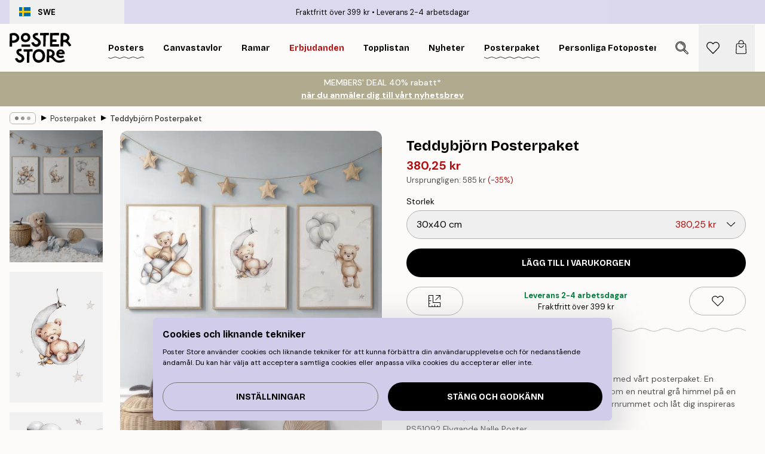

--- FILE ---
content_type: text/html; charset=utf-8
request_url: https://posterstore.se/p/tavlor-posters/posterpaket/teddybjorn-posterpaket/
body_size: 34041
content:
<!DOCTYPE html><html dir="ltr" lang="sv"><head><title>Teddybjörn Posterpaket barnrum | Poster Store SE</title><meta name="description" content="Tre gulliga teddybjörnar i luften på poster – en ballong, en halvmåne och en helikopter skapar ett mysigt barnrum ✅ Happy Prices! ✅ Snabb leverans ✅ Fraktfritt"/><meta charSet="utf-8"/><meta name="viewport" content="initial-scale=1.0, width=device-width"/><link rel="canonical" href="https://posterstore.se/p/tavlor-posters/posterpaket/teddybjorn-posterpaket/"/><link rel="alternate" hrefLang="en-ie" href="https://posterstore.ie/p/posters-prints/poster-packs/kids-teddy-poster-pack/"/><link rel="alternate" hrefLang="no-no" href="https://posterstore.no/p/plakater-posters/plakatpakker/barn-bamse-plakat-pakker/"/><link rel="alternate" hrefLang="en-ca" href="https://posterstore.ca/p/posters-prints/poster-packs/kids-teddy-poster-pack/"/><link rel="alternate" hrefLang="en-us" href="https://posterstore.com/p/posters-prints/poster-packs/kids-teddy-poster-pack/"/><link rel="alternate" hrefLang="en-au" href="https://posterstore.com/au/p/posters-prints/poster-packs/kids-teddy-poster-pack/"/><link rel="alternate" hrefLang="ro-ro" href="https://posterstore.com/ro/p/postere/set-de-postere/ursuleti-teddy-set-de-postere/"/><link rel="alternate" hrefLang="hu-hu" href="https://posterstore.hu/p/falikepek-poszterek/posztervalogatasok/macko-gyermekeknek-plakatcsomag/"/><link rel="alternate" hrefLang="en-hr" href="https://posterstore.eu/p/posters-prints/poster-packs/kids-teddy-poster-pack/"/><link rel="alternate" hrefLang="cs-cz" href="https://posterstore.cz/p/plakaty-obrazy/sada-plakatu/trendy-pro-deti-sada-plakatu/"/><link rel="alternate" hrefLang="en-nz" href="https://posterstore.nz/p/posters-prints/poster-packs/kids-teddy-poster-pack/"/><link rel="alternate" hrefLang="ja-jp" href="https://posterstore.jp/p/E3-83-9D-E3-82-B9-E3-82-BF-E3-83-BC/E3-83-9D-E3-82-B9-E3-82-BF-E3-83-BC-E3-82-BB-E3-83-83-E3-83-88/%E3%82%AD%E3%83%83%E3%82%BA%E3%83%86%E3%83%87%E3%82%A3%E3%83%9D%E3%82%B9%E3%82%BF%E3%83%BC%E3%83%91%E3%83%83%E3%82%AF/"/><link rel="alternate" hrefLang="ko-kr" href="https://posterstore.kr/p/EC-95-84-ED-8A-B8-EC-9B-8C-ED-81-AC--ED-8F-AC-EC-8A-A4-ED-84-B0/EC-95-84-ED-8A-B8-ED-8F-AC-EC-8A-A4-ED-84-B0-ED-8C-A9/%EC%95%84%EC%9D%B4%EB%93%A4-%ED%85%8C%EB%94%94-%ED%8F%AC%EC%8A%A4%ED%84%B0-%ED%8C%A9/"/><link rel="alternate" hrefLang="de-de" href="https://posterstore.de/p/bilder-poster/poster-set/kinder-teddybaren-postersets/"/><link rel="alternate" hrefLang="fr-fr" href="https://posterstore.fr/p/affiches-posters/lot-de-posters/nounours-enfants-lot-de-posters/"/><link rel="alternate" hrefLang="en-gb" href="https://posterstore.co.uk/p/posters-prints/poster-packs/kids-teddy-poster-pack/"/><link rel="alternate" hrefLang="sv-se" href="https://posterstore.se/p/tavlor-posters/posterpaket/teddybjorn-posterpaket/"/><link rel="alternate" hrefLang="da-dk" href="https://posterstore.dk/p/plakater/plakatpakke/bornebamse-plakatpakke/"/><link rel="alternate" hrefLang="nl-nl" href="https://posterstore.nl/p/posters/postersets/kids-teddybeer-postersets/"/><link rel="alternate" hrefLang="de-at" href="https://posterstore.at/p/poster/poster-set/kinder-teddybaren-postersets/"/><link rel="alternate" hrefLang="it-it" href="https://posterstore.it/p/stampe-poster/pacchetti-di-poster/orsacchiotti-per-bambini-pacchetto-di-poster/"/><link rel="alternate" hrefLang="es-es" href="https://posterstore.es/p/posters/paquetes-de-posters/peluches-para-ninos-paquetes-de-posters/"/><link rel="alternate" hrefLang="nl-be" href="https://posterstore.be/p/posters/postersets/kids-teddybeer-postersets/"/><link rel="alternate" hrefLang="fi-fi" href="https://posterstore.fi/p/julisteet/julistepaketti/lasten-nallekolmikko-julistepaketti/"/><link rel="alternate" hrefLang="de-ch" href="https://posterstore.ch/p/bilder-poster/poster-set/kinder-teddybaren-postersets/"/><link rel="alternate" hrefLang="ar-ae" href="https://posterstore.ae/p/D8-A7-D9-84-D9-84-D9-88-D8-AD-D8-A7-D8-AA--D9-88-D8-A7-D9-84-D9-85-D8-B7-D8-A8-D9-88-D8-B9-D8-A7-D8-AA/D9-85-D8-AC-D9-85-D9-88-D8-B9-D8-A9--D9-84-D9-88-D8-AD-D8-A7-D8-AA/Kids-Teddy-Poster-pack/"/><link rel="alternate" hrefLang="pl-pl" href="https://posterstore.pl/p/plakaty-obrazy/zestawy-plakatow/pluszowe-zestaw-plakatow/"/><link rel="alternate" hrefLang="fr-ca" href="https://posterstore.ca/fr-ca/p/affiches-posters/lot-de-posters/nounours-enfants-lot-de-posters/"/><link rel="alternate" hrefLang="es-us" href="https://posterstore.com/es-us/p/posters/paquetes-de-posters/peluches-para-ninos-paquetes-de-posters/"/><link rel="alternate" hrefLang="it-ch" href="https://posterstore.ch/it-ch/p/stampe-poster/pacchetti-di-poster/orsacchiotti-per-bambini-pacchetto-di-poster/"/><link rel="alternate" hrefLang="fr-ch" href="https://posterstore.ch/fr-ch/p/affiches-posters/lot-de-posters/nounours-enfants-lot-de-posters/"/><link rel="alternate" hrefLang="fr-be" href="https://posterstore.be/fr-be/p/affiches-posters/lot-de-posters/nounours-enfants-lot-de-posters/"/><link rel="alternate" hrefLang="de-be" href="https://posterstore.be/de-be/p/bilder-poster/poster-set/kinder-teddybaren-postersets/"/><link rel="alternate" hrefLang="x-default" href="https://posterstore.com/p/posters-prints/poster-packs/kids-teddy-poster-pack/"/><meta property="og:description" content="Tre gulliga teddybjörnar i luften på poster – en ballong, en halvmåne och en helikopter skapar ett mysigt barnrum ✅ Happy Prices! ✅ Snabb leverans ✅ Fraktfritt"/><meta property="og:url" content="https://posterstore.se/p/tavlor-posters/posterpaket/teddybjorn-posterpaket/"/><meta property="og:site_name" content="Poster Store"/><meta property="og:title" content="Teddybjörn Posterpaket"/><meta property="og:type" content="product"/><meta property="og:image" content="https://media.posterstore.com/site_images/67f89038d63770ed425245df_2043406753_PSSET0014_main_image_PS.jpg"/><meta property="og:image" content="https://media.posterstore.com/site_images/667d23a2a77e95d16debf5c1_PSSET0014_1.jpg"/><link rel="preload" as="image" imageSrcSet="https://media.posterstore.com/site_images/67f89032e478f1a3000f815e_1298370794_PSSET0014-5_variant_main_image_PS.jpg?auto=compress%2Cformat&amp;fit=max&amp;w=16 16w, https://media.posterstore.com/site_images/67f89032e478f1a3000f815e_1298370794_PSSET0014-5_variant_main_image_PS.jpg?auto=compress%2Cformat&amp;fit=max&amp;w=32 32w, https://media.posterstore.com/site_images/67f89032e478f1a3000f815e_1298370794_PSSET0014-5_variant_main_image_PS.jpg?auto=compress%2Cformat&amp;fit=max&amp;w=48 48w, https://media.posterstore.com/site_images/67f89032e478f1a3000f815e_1298370794_PSSET0014-5_variant_main_image_PS.jpg?auto=compress%2Cformat&amp;fit=max&amp;w=64 64w, https://media.posterstore.com/site_images/67f89032e478f1a3000f815e_1298370794_PSSET0014-5_variant_main_image_PS.jpg?auto=compress%2Cformat&amp;fit=max&amp;w=96 96w, https://media.posterstore.com/site_images/67f89032e478f1a3000f815e_1298370794_PSSET0014-5_variant_main_image_PS.jpg?auto=compress%2Cformat&amp;fit=max&amp;w=128 128w, https://media.posterstore.com/site_images/67f89032e478f1a3000f815e_1298370794_PSSET0014-5_variant_main_image_PS.jpg?auto=compress%2Cformat&amp;fit=max&amp;w=256 256w, https://media.posterstore.com/site_images/67f89032e478f1a3000f815e_1298370794_PSSET0014-5_variant_main_image_PS.jpg?auto=compress%2Cformat&amp;fit=max&amp;w=384 384w, https://media.posterstore.com/site_images/67f89032e478f1a3000f815e_1298370794_PSSET0014-5_variant_main_image_PS.jpg?auto=compress%2Cformat&amp;fit=max&amp;w=640 640w, https://media.posterstore.com/site_images/67f89032e478f1a3000f815e_1298370794_PSSET0014-5_variant_main_image_PS.jpg?auto=compress%2Cformat&amp;fit=max&amp;w=750 750w, https://media.posterstore.com/site_images/67f89032e478f1a3000f815e_1298370794_PSSET0014-5_variant_main_image_PS.jpg?auto=compress%2Cformat&amp;fit=max&amp;w=828 828w, https://media.posterstore.com/site_images/67f89032e478f1a3000f815e_1298370794_PSSET0014-5_variant_main_image_PS.jpg?auto=compress%2Cformat&amp;fit=max&amp;w=1080 1080w, https://media.posterstore.com/site_images/67f89032e478f1a3000f815e_1298370794_PSSET0014-5_variant_main_image_PS.jpg?auto=compress%2Cformat&amp;fit=max&amp;w=1200 1200w, https://media.posterstore.com/site_images/67f89032e478f1a3000f815e_1298370794_PSSET0014-5_variant_main_image_PS.jpg?auto=compress%2Cformat&amp;fit=max&amp;w=1920 1920w, https://media.posterstore.com/site_images/67f89032e478f1a3000f815e_1298370794_PSSET0014-5_variant_main_image_PS.jpg?auto=compress%2Cformat&amp;fit=max&amp;w=2048 2048w, https://media.posterstore.com/site_images/67f89032e478f1a3000f815e_1298370794_PSSET0014-5_variant_main_image_PS.jpg?auto=compress%2Cformat&amp;fit=max&amp;w=3840 3840w" imageSizes="100%" fetchpriority="high"/><meta name="next-head-count" content="46"/><link rel="shortcut icon" href="/favicon.ico" type="image/x-icon"/><link rel="mask-icon" href="/mask-icon.svg" color="black"/><link rel="apple-touch-icon" href="/touch-icon.png"/><meta name="theme-color" content="#fff" media="(prefers-color-scheme: light)"/><meta name="theme-color" content="#fff" media="(prefers-color-scheme: dark)"/><meta name="theme-color" content="#fff"/><meta name="google" content="notranslate"/><link rel="preload" href="/_next/static/css/0f0e37847d5ea305.css" as="style" crossorigin="anonymous"/><link rel="stylesheet" href="/_next/static/css/0f0e37847d5ea305.css" crossorigin="anonymous" data-n-g=""/><link rel="preload" href="/_next/static/css/bdb19ca02405dbf2.css" as="style" crossorigin="anonymous"/><link rel="stylesheet" href="/_next/static/css/bdb19ca02405dbf2.css" crossorigin="anonymous" data-n-p=""/><noscript data-n-css=""></noscript><script defer="" crossorigin="anonymous" nomodule="" src="/_next/static/chunks/polyfills-42372ed130431b0a.js"></script><script defer="" src="/_next/static/chunks/8329.dfa48f0e2c265c41.js" crossorigin="anonymous"></script><script defer="" src="/_next/static/chunks/8873.06ed890459f86d14.js" crossorigin="anonymous"></script><script defer="" src="/_next/static/chunks/6329.c2ddccd701c6e831.js" crossorigin="anonymous"></script><script src="/_next/static/chunks/webpack-37a0ec565ba3d583.js" defer="" crossorigin="anonymous"></script><script src="/_next/static/chunks/framework-ad5a2060caaa3ac5.js" defer="" crossorigin="anonymous"></script><script src="/_next/static/chunks/main-bef785a8afe73322.js" defer="" crossorigin="anonymous"></script><script src="/_next/static/chunks/pages/_app-95e21b9de368b82a.js" defer="" crossorigin="anonymous"></script><script src="/_next/static/chunks/6028-bba8a1ef98af8e53.js" defer="" crossorigin="anonymous"></script><script src="/_next/static/chunks/5224-856ccd605590fadb.js" defer="" crossorigin="anonymous"></script><script src="/_next/static/chunks/3304-aee3a66350e08323.js" defer="" crossorigin="anonymous"></script><script src="/_next/static/chunks/2835-ca6d2bbaeb61665b.js" defer="" crossorigin="anonymous"></script><script src="/_next/static/chunks/7765-9cd804f32efda6e4.js" defer="" crossorigin="anonymous"></script><script src="/_next/static/chunks/657-2a1e21a7c22c816f.js" defer="" crossorigin="anonymous"></script><script src="/_next/static/chunks/9994-61bb6524e31673fa.js" defer="" crossorigin="anonymous"></script><script src="/_next/static/chunks/7229-d100cceba6bac298.js" defer="" crossorigin="anonymous"></script><script src="/_next/static/chunks/pages/p/%5B...slug%5D-7d169cf662cb8838.js" defer="" crossorigin="anonymous"></script><script src="/_next/static/QpZAGMSX8sOAptgui9e_s/_buildManifest.js" defer="" crossorigin="anonymous"></script><script src="/_next/static/QpZAGMSX8sOAptgui9e_s/_ssgManifest.js" defer="" crossorigin="anonymous"></script></head><body class="notranslate" lang="sv"><noscript><iframe title="Google Tag Manager" src="https://www.googletagmanager.com/ns.html?id=GTM-T9G5H8D" height="0" width="0" style="display:none;visibility:hidden"></iframe></noscript><div id="__loading-indicator"></div><div id="__next"><script>history.scrollRestoration = "manual"</script><div id="app" data-project="PS" class="__variable_6e5d6a __variable_fc1bc1 font-body flex min-h-full flex-col"><a href="#main" class="visually-hidden">Skip to main content.</a><aside id="status" class="relative z-40 h-6 bg-brand-purple/75 px-4 w-content:h-10 z-40" aria-label="Status bar"><div class="relative m-auto flex h-full w-full max-w-header items-center"><button class="absolute z-10 hidden h-full w-48 items-center py-1 w-content:flex"><div class="relative flex h-full items-center rounded-md px-4 text-xs uppercase hover:bg-brand-purple active:bg-brand-purple ltr:-left-4 rtl:-right-4"><div class="relative me-3 flex" style="min-height:15.4px;min-width:19px"><img alt="Sweden flag icon" aria-hidden="true" loading="lazy" width="640" height="480" decoding="async" data-nimg="1" class="absolute h-full w-full object-cover" style="color:transparent" src="/_next/static/media/se.ad5365b4.svg"/></div><div class="flex h-4 items-center"><span class="font-bold" title="Sweden">SWE</span></div></div></button><span></span><div role="region" aria-label="Announcements" class="w-full h-full flex-1 relative"><ul class="flex w-full flex-center h-full"><li aria-posinset="1" aria-setsize="2" class="transition-opacity absolute w-full overflow-hidden flex flex-center opacity-100" style="transition-duration:500ms"><p class="truncate w-content:scale-90">Fraktfritt över 399 kr</p></li><li aria-posinset="2" aria-setsize="2" class="transition-opacity absolute w-full overflow-hidden flex flex-center opacity-0 pointer-events-none" style="transition-duration:200ms"><p class="truncate w-content:scale-90">Leverans 2-4 arbetsdagar</p></li></ul></div></div></aside><header role="banner" class="sticky top-0 z-30" aria-label="Main navigation"><div class="flex h-16 items-center bg-brand-white px-1 shadow-sm lg:h-20 lg:px-4"><nav role="navigation" class="mx-auto flex w-full max-w-header items-center justify-between transition-all duration-500"><a class="flex transition-opacity duration-150 items-center justify-center lg:justify-start active:hover:opacity-60 active:hover:delay-0 active:hover:transition-none lg:w-[165px] max-w-content opacity-0" aria-current="false" href="https://posterstore.se/"><img alt="Poster Store logo" loading="lazy" width="1143" height="557" decoding="async" data-nimg="1" class="lg:h-[50px] h-[32px] lg:my-4 w-auto lg:m-0 m-auto transition-opacity opacity-100 delay-300 lg:delay-500 w-content:delay-0 transition-opacity duration-500 opacity-100 delay-300" style="color:transparent" src="/_next/static/media/logo.efc2cd70.svg"/></a><section id="synapse-popover-group-Rqhr6" aria-label="Site navigation" class="hide-scrollbar me-4 hidden flex-1 overflow-x-auto lg:flex"><div class="group static" data-ph="top-nav"><a class="popover-button flex-center flex flex items-center capitalize font-display font-bold tracking-[0.5px] lg:tracking-[0.56px] text-xs lg:text-sm h-20 px-2.5 lg:px-4 whitespace-nowrap transition-colors duration-300 button-tertiary-active !ps-0" id="synapse-popover-R6qhr6-button" aria-expanded="false" href="https://posterstore.se/tavlor-posters/"><span class="relative flex h-full items-center"><span class="relative tracking-normal">Posters<div class="absolute" style="overflow:hidden;background-image:url(&#x27;data:image/svg+xml;utf8,&lt;svg xmlns=&quot;http://www.w3.org/2000/svg&quot; viewBox=&quot;0 0 100 20&quot; preserveAspectRatio=&quot;none&quot;&gt;&lt;path d=&quot;M0,10 Q25,0 50,10 T100,10&quot; fill=&quot;none&quot; stroke=&quot;%23000&quot; stroke-width=&quot;4&quot; /&gt;&lt;/svg&gt;&#x27;);background-repeat:repeat-x;background-position:center;background-size:15px 5px;width:100%;height:10px;opacity:1"></div></span></span></a></div><div class="group static" data-ph="top-nav"><a class="popover-button flex-center flex flex items-center capitalize font-display font-bold tracking-[0.5px] lg:tracking-[0.56px] text-xs lg:text-sm h-20 px-2.5 lg:px-4 whitespace-nowrap transition-colors duration-300 button-tertiary-active" id="synapse-popover-Raqhr6-button" aria-expanded="false" href="https://posterstore.se/canvas/"><span class="relative flex h-full items-center"><span class="relative tracking-normal">Canvastavlor<div class="absolute !opacity-0 group-hover:!opacity-50" style="overflow:hidden;background-image:url(&#x27;data:image/svg+xml;utf8,&lt;svg xmlns=&quot;http://www.w3.org/2000/svg&quot; viewBox=&quot;0 0 100 20&quot; preserveAspectRatio=&quot;none&quot;&gt;&lt;path d=&quot;M0,10 Q25,0 50,10 T100,10&quot; fill=&quot;none&quot; stroke=&quot;%23000&quot; stroke-width=&quot;4&quot; /&gt;&lt;/svg&gt;&#x27;);background-repeat:repeat-x;background-position:center;background-size:15px 5px;width:100%;height:10px;opacity:1"></div></span></span></a></div><div class="group static" data-ph="top-nav"><a class="popover-button flex-center flex flex items-center capitalize font-display font-bold tracking-[0.5px] lg:tracking-[0.56px] text-xs lg:text-sm h-20 px-2.5 lg:px-4 whitespace-nowrap transition-colors duration-300 button-tertiary-active" id="synapse-popover-Reqhr6-button" aria-expanded="false" href="https://posterstore.se/tavelramar-ramar/"><span class="relative flex h-full items-center"><span class="relative tracking-normal">Ramar<div class="absolute !opacity-0 group-hover:!opacity-50" style="overflow:hidden;background-image:url(&#x27;data:image/svg+xml;utf8,&lt;svg xmlns=&quot;http://www.w3.org/2000/svg&quot; viewBox=&quot;0 0 100 20&quot; preserveAspectRatio=&quot;none&quot;&gt;&lt;path d=&quot;M0,10 Q25,0 50,10 T100,10&quot; fill=&quot;none&quot; stroke=&quot;%23000&quot; stroke-width=&quot;4&quot; /&gt;&lt;/svg&gt;&#x27;);background-repeat:repeat-x;background-position:center;background-size:15px 5px;width:100%;height:10px;opacity:1"></div></span></span></a></div><div class="group" data-ph="top-nav"><a class="popover-button flex-center flex flex items-center capitalize font-display font-bold tracking-[0.5px] lg:tracking-[0.56px] text-xs lg:text-sm h-20 px-2.5 lg:px-4 whitespace-nowrap transition-colors duration-300 button-tertiary-active text-urgent" id="synapse-popover-Riqhr6-button" aria-expanded="false" aria-controls="synapse-popover-Riqhr6" href="https://posterstore.se/rea/"><span class="relative">Erbjudanden<div class="absolute !opacity-0 group-hover:!opacity-50" style="overflow:hidden;background-image:url(&#x27;data:image/svg+xml;utf8,&lt;svg xmlns=&quot;http://www.w3.org/2000/svg&quot; viewBox=&quot;0 0 100 20&quot; preserveAspectRatio=&quot;none&quot;&gt;&lt;path d=&quot;M0,10 Q25,0 50,10 T100,10&quot; fill=&quot;none&quot; stroke=&quot;%23B21010&quot; stroke-width=&quot;4&quot; /&gt;&lt;/svg&gt;&#x27;);background-repeat:repeat-x;background-position:center;background-size:15px 5px;width:100%;height:10px;opacity:1"></div></span></a></div><div class="group" data-ph="top-nav"><a class="popover-button flex-center flex flex items-center capitalize font-display font-bold tracking-[0.5px] lg:tracking-[0.56px] text-xs lg:text-sm h-20 px-2.5 lg:px-4 whitespace-nowrap transition-colors duration-300 button-tertiary-active" id="synapse-popover-Rmqhr6-button" aria-expanded="false" aria-controls="synapse-popover-Rmqhr6" href="https://posterstore.se/tavlor-posters/topplistan-planscher-affischer/"><span class="relative">Topplistan<div class="absolute !opacity-0 group-hover:!opacity-50" style="overflow:hidden;background-image:url(&#x27;data:image/svg+xml;utf8,&lt;svg xmlns=&quot;http://www.w3.org/2000/svg&quot; viewBox=&quot;0 0 100 20&quot; preserveAspectRatio=&quot;none&quot;&gt;&lt;path d=&quot;M0,10 Q25,0 50,10 T100,10&quot; fill=&quot;none&quot; stroke=&quot;%23000&quot; stroke-width=&quot;4&quot; /&gt;&lt;/svg&gt;&#x27;);background-repeat:repeat-x;background-position:center;background-size:15px 5px;width:100%;height:10px;opacity:1"></div></span></a></div><div class="group" data-ph="top-nav"><a class="popover-button flex-center flex flex items-center capitalize font-display font-bold tracking-[0.5px] lg:tracking-[0.56px] text-xs lg:text-sm h-20 px-2.5 lg:px-4 whitespace-nowrap transition-colors duration-300 button-tertiary-active" id="synapse-popover-Rqqhr6-button" aria-expanded="false" aria-controls="synapse-popover-Rqqhr6" href="https://posterstore.se/tavlor-posters/nyheter-prints/"><span class="relative">Nyheter<div class="absolute !opacity-0 group-hover:!opacity-50" style="overflow:hidden;background-image:url(&#x27;data:image/svg+xml;utf8,&lt;svg xmlns=&quot;http://www.w3.org/2000/svg&quot; viewBox=&quot;0 0 100 20&quot; preserveAspectRatio=&quot;none&quot;&gt;&lt;path d=&quot;M0,10 Q25,0 50,10 T100,10&quot; fill=&quot;none&quot; stroke=&quot;%23000&quot; stroke-width=&quot;4&quot; /&gt;&lt;/svg&gt;&#x27;);background-repeat:repeat-x;background-position:center;background-size:15px 5px;width:100%;height:10px;opacity:1"></div></span></a></div><div class="group" data-ph="top-nav"><a class="popover-button flex-center flex flex items-center capitalize font-display font-bold tracking-[0.5px] lg:tracking-[0.56px] text-xs lg:text-sm h-20 px-2.5 lg:px-4 whitespace-nowrap transition-colors duration-300 button-tertiary-active" id="synapse-popover-Ruqhr6-button" aria-expanded="false" aria-controls="synapse-popover-Ruqhr6" href="https://posterstore.se/tavlor-posters/posterpaket/"><span class="relative">Posterpaket<div class="absolute" style="overflow:hidden;background-image:url(&#x27;data:image/svg+xml;utf8,&lt;svg xmlns=&quot;http://www.w3.org/2000/svg&quot; viewBox=&quot;0 0 100 20&quot; preserveAspectRatio=&quot;none&quot;&gt;&lt;path d=&quot;M0,10 Q25,0 50,10 T100,10&quot; fill=&quot;none&quot; stroke=&quot;%23000&quot; stroke-width=&quot;4&quot; /&gt;&lt;/svg&gt;&#x27;);background-repeat:repeat-x;background-position:center;background-size:15px 5px;width:100%;height:10px;opacity:1"></div></span></a></div><div class="group" data-ph="top-nav"><a class="popover-button flex-center flex flex items-center capitalize font-display font-bold tracking-[0.5px] lg:tracking-[0.56px] text-xs lg:text-sm h-20 px-2.5 lg:px-4 whitespace-nowrap transition-colors duration-300 button-tertiary-active" id="synapse-popover-R12qhr6-button" aria-expanded="false" aria-controls="synapse-popover-R12qhr6" href="https://posterstore.se/artwork/"><span class="relative">Personliga Fotoposters<div class="absolute !opacity-0 group-hover:!opacity-50" style="overflow:hidden;background-image:url(&#x27;data:image/svg+xml;utf8,&lt;svg xmlns=&quot;http://www.w3.org/2000/svg&quot; viewBox=&quot;0 0 100 20&quot; preserveAspectRatio=&quot;none&quot;&gt;&lt;path d=&quot;M0,10 Q25,0 50,10 T100,10&quot; fill=&quot;none&quot; stroke=&quot;%23000&quot; stroke-width=&quot;4&quot; /&gt;&lt;/svg&gt;&#x27;);background-repeat:repeat-x;background-position:center;background-size:15px 5px;width:100%;height:10px;opacity:1"></div></span></a></div><div class="group" data-ph="top-nav"><a class="popover-button flex-center flex flex items-center capitalize font-display font-bold tracking-[0.5px] lg:tracking-[0.56px] text-xs lg:text-sm h-20 px-2.5 lg:px-4 whitespace-nowrap transition-colors duration-300 button-tertiary-active" id="synapse-popover-R16qhr6-button" aria-expanded="false" aria-controls="synapse-popover-R16qhr6" href="https://posterstore.se/g/tavelvaggar-inspiration/"><span class="relative">Tavelväggar<div class="absolute !opacity-0 group-hover:!opacity-50" style="overflow:hidden;background-image:url(&#x27;data:image/svg+xml;utf8,&lt;svg xmlns=&quot;http://www.w3.org/2000/svg&quot; viewBox=&quot;0 0 100 20&quot; preserveAspectRatio=&quot;none&quot;&gt;&lt;path d=&quot;M0,10 Q25,0 50,10 T100,10&quot; fill=&quot;none&quot; stroke=&quot;%23000&quot; stroke-width=&quot;4&quot; /&gt;&lt;/svg&gt;&#x27;);background-repeat:repeat-x;background-position:center;background-size:15px 5px;width:100%;height:10px;opacity:1"></div></span></a></div><div class="group" data-ph="top-nav"><a class="popover-button flex-center flex flex items-center capitalize font-display font-bold tracking-[0.5px] lg:tracking-[0.56px] text-xs lg:text-sm h-20 px-2.5 lg:px-4 whitespace-nowrap transition-colors duration-300 button-tertiary-active" id="synapse-popover-R1aqhr6-button" aria-expanded="false" aria-controls="synapse-popover-R1aqhr6" href="https://posterstore.se/sa-skapar-du-din-perfekta-tavelvagg/"><span class="relative">How to Guide<div class="absolute !opacity-0 group-hover:!opacity-50" style="overflow:hidden;background-image:url(&#x27;data:image/svg+xml;utf8,&lt;svg xmlns=&quot;http://www.w3.org/2000/svg&quot; viewBox=&quot;0 0 100 20&quot; preserveAspectRatio=&quot;none&quot;&gt;&lt;path d=&quot;M0,10 Q25,0 50,10 T100,10&quot; fill=&quot;none&quot; stroke=&quot;%23000&quot; stroke-width=&quot;4&quot; /&gt;&lt;/svg&gt;&#x27;);background-repeat:repeat-x;background-position:center;background-size:15px 5px;width:100%;height:10px;opacity:1"></div></span></a></div></section></nav></div></header><button><aside class="flex-center flex flex-col px-4 py-2" style="background:#b0ab8e;color:#fff"><span class="block text-center font-medium">MEMBERS&#x27; DEAL 40% rabatt*</span><span class="button button-tertiary block">när du anmäler dig till vårt nyhetsbrev</span></aside></button><span></span><main id="main" class="flex-1"><script type="application/ld+json">{
        "@context": "http://schema.org/",
        "@type": "Product",
        "name": "Teddybjörn Posterpaket",
        "description": "&nbsp;  Skapa en mysig och s&ouml;t k&auml;nsla p&aring; ditt barns v&auml;ggar med v&aring;rt posterpaket. En postertrio med bruna teddybj&ouml;rnar som f&auml;rdas genom en neutral gr&aring; himmel p&aring; en helikopter, en ballong och en s&ouml;t halvm&aring;ne. Inred barnrummet och l&aring;t dig inspireras av v&aring;ra posterpaket p&aring; Poster Store!  PS51092 Flygande Nalle Poster  PS51090 Sovande Nalle Poster  PS51091 Nalle med Ballonger Poster  &nbsp;",
        "sku": "PSSET0014",
        "image": "https://media.posterstore.com/site_images/67f89038d63770ed425245df_2043406753_PSSET0014_main_image_PS.jpg",
        "url": "https://posterstore.se/tavlor-posters/posterpaket/teddybjorn-posterpaket/",
        "brand": {
          "@type": "Brand",
          "name": "Poster Store"
        },
        "offers": [
          {
              "@type": "Offer",
              "sku": "PSSET0014-5",
              "name": "Teddybjörn Posterpaket 30x40 cm",
              "url": "https://posterstore.se/tavlor-posters/posterpaket/teddybjorn-posterpaket/",
              "priceSpecification": [{"@type":"UnitPriceSpecification","price":380.25,"priceCurrency":"SEK"},{"@type":"UnitPriceSpecification","priceType":"https://schema.org/StrikethroughPrice","price":585,"priceCurrency":"SEK"}],
              "itemCondition": "http://schema.org/NewCondition",
              "availability": "http://schema.org/InStock"
            },{
              "@type": "Offer",
              "sku": "PSSET0014-8",
              "name": "Teddybjörn Posterpaket 50x70 cm",
              "url": "https://posterstore.se/tavlor-posters/posterpaket/teddybjorn-posterpaket/",
              "priceSpecification": [{"@type":"UnitPriceSpecification","price":614.25,"priceCurrency":"SEK"},{"@type":"UnitPriceSpecification","priceType":"https://schema.org/StrikethroughPrice","price":945,"priceCurrency":"SEK"}],
              "itemCondition": "http://schema.org/NewCondition",
              "availability": "http://schema.org/InStock"
            }
        ]
      }</script><div class="relative mx-auto mb-12 lg:bg-transparent lg:px-4"><div class="mx-auto max-w-header"><nav id="breadcrumbs" class="flex items-center w-full overflow-x-auto hide-scrollbar mask-x-scroll py-2 px-4 lg:-mx-4" aria-label="Breadcrumb" data-ph="breadcrumbs"><div class="sticky start-0 z-10 flex items-center transition-opacity duration-150 shrink-0 opacity-100 delay-150"><div role="presentation" class="flex flex-center h-5 px-2 rounded-md me-2 border border-brand-500"><div class="rounded-full bg-black me-1 last:me-0" style="height:6px;width:6px;opacity:calc(0.5 - 0 * 0.1)"></div><div class="rounded-full bg-black me-1 last:me-0" style="height:6px;width:6px;opacity:calc(0.5 - 1 * 0.1)"></div><div class="rounded-full bg-black me-1 last:me-0" style="height:6px;width:6px;opacity:calc(0.5 - 2 * 0.1)"></div></div><div role="separator" aria-orientation="vertical" class="relative font-bold -top-px text-md start-px rtl-mirror">▸</div></div><ol class="flex flex-nowrap ps-1 ms-2" style="transform:translate3d(0px, 0px, 0px)"><li class="flex flex-nowrap mx-1 transition-opacity group duration-300 ltr:first:-ml-3 rtl:first:-mr-3 opacity-0 pointer-events-none"><a class="flex items-center me-2 group-last:me-0 whitespace-nowrap hover:underline truncate text-black/80 text-xs button-tertiary-active duration-300 transition-colors" tabindex="0" style="max-width:15rem" href="https://posterstore.se/">Poster Store</a><div role="separator" aria-orientation="vertical" class="relative font-bold -top-px text-md start-px rtl-mirror">▸</div></li><li class="flex flex-nowrap mx-1 transition-opacity group duration-300 ltr:first:-ml-3 rtl:first:-mr-3 opacity-0 pointer-events-none"><a class="flex items-center me-2 group-last:me-0 whitespace-nowrap hover:underline truncate text-black/80 text-xs button-tertiary-active duration-300 transition-colors" tabindex="0" style="max-width:15rem" href="https://posterstore.se/tavlor-posters/">Posters</a><div role="separator" aria-orientation="vertical" class="relative font-bold -top-px text-md start-px rtl-mirror">▸</div></li><li class="flex flex-nowrap mx-1 transition-opacity group duration-300 ltr:first:-ml-3 rtl:first:-mr-3 opacity-100"><a class="flex items-center me-2 group-last:me-0 whitespace-nowrap hover:underline truncate text-black/80 text-xs button-tertiary-active duration-300 transition-colors" tabindex="0" style="max-width:15rem" href="https://posterstore.se/tavlor-posters/posterpaket/">Posterpaket</a><div role="separator" aria-orientation="vertical" class="relative font-bold -top-px text-md start-px rtl-mirror">▸</div></li><li class="flex flex-nowrap mx-1 transition-opacity group duration-300 ltr:first:-ml-3 rtl:first:-mr-3 opacity-100"><a class="flex items-center me-2 group-last:me-0 whitespace-nowrap hover:underline truncate font-medium pe-3 text-black/80 text-xs button-tertiary-active duration-300 transition-colors" aria-current="page" tabindex="0" style="max-width:15rem" href="https://posterstore.se/p/tavlor-posters/posterpaket/teddybjorn-posterpaket/">Teddybjörn Posterpaket</a></li></ol></nav></div><div class="relative z-20 m-auto flex h-full max-w-header flex-col items-start lg:flex-row"><div class="h-full w-full min-w-[50%] lg:sticky lg:top-[94px] lg:w-1/2 xl:w-full"><div class="relative mx-4 ms-0 flex h-full" aria-label="Product images"><div class="hide-scrollbar me-4 ms-4 w-14 flex-col overflow-y-auto pe-1 transition-opacity duration-300 ease-in-out xs:w-16 sm:w-20 md:w-32 lg:ms-0 lg:w-20 xl:w-40 2xl:me-6 2xl:w-48 flex opacity-0 mask-y-scroll" style="max-height:0"><div class="h-px"></div><button class="relative mb-4 h-0 w-full bg-white last:mb-0" disabled="" aria-label="Show image 1" aria-controls="synapse-product-photoswipe-thumbnail-slider-R38ab6-container" aria-owns="synapse-product-photoswipe-thumbnail-slider-R38ab6-slide-0" aria-current="true" style="padding-bottom:141.79999999999998%"><img alt="Ett posterpaket med tre barnaffischer föreställande en brun nallebjörn som flyger flygplan, sover på en måne och håller ballonge" loading="lazy" decoding="async" data-nimg="fill" style="position:absolute;height:100%;width:100%;left:0;top:0;right:0;bottom:0;color:transparent;max-width:100%;background-size:cover;background-position:50% 50%;background-repeat:no-repeat;background-image:url(&quot;data:image/svg+xml;charset=utf-8,%3Csvg xmlns=&#x27;http://www.w3.org/2000/svg&#x27; %3E%3Cfilter id=&#x27;b&#x27; color-interpolation-filters=&#x27;sRGB&#x27;%3E%3CfeGaussianBlur stdDeviation=&#x27;20&#x27;/%3E%3CfeColorMatrix values=&#x27;1 0 0 0 0 0 1 0 0 0 0 0 1 0 0 0 0 0 100 -1&#x27; result=&#x27;s&#x27;/%3E%3CfeFlood x=&#x27;0&#x27; y=&#x27;0&#x27; width=&#x27;100%25&#x27; height=&#x27;100%25&#x27;/%3E%3CfeComposite operator=&#x27;out&#x27; in=&#x27;s&#x27;/%3E%3CfeComposite in2=&#x27;SourceGraphic&#x27;/%3E%3CfeGaussianBlur stdDeviation=&#x27;20&#x27;/%3E%3C/filter%3E%3Cimage width=&#x27;100%25&#x27; height=&#x27;100%25&#x27; x=&#x27;0&#x27; y=&#x27;0&#x27; preserveAspectRatio=&#x27;none&#x27; style=&#x27;filter: url(%23b);&#x27; href=&#x27;[data-uri]&#x27;/%3E%3C/svg%3E&quot;)" sizes="100%" srcSet="https://media.posterstore.com/site_images/67f89032e478f1a3000f815e_1298370794_PSSET0014-5_variant_main_image_PS.jpg?auto=compress%2Cformat&amp;fit=max&amp;w=16 16w, https://media.posterstore.com/site_images/67f89032e478f1a3000f815e_1298370794_PSSET0014-5_variant_main_image_PS.jpg?auto=compress%2Cformat&amp;fit=max&amp;w=32 32w, https://media.posterstore.com/site_images/67f89032e478f1a3000f815e_1298370794_PSSET0014-5_variant_main_image_PS.jpg?auto=compress%2Cformat&amp;fit=max&amp;w=48 48w, https://media.posterstore.com/site_images/67f89032e478f1a3000f815e_1298370794_PSSET0014-5_variant_main_image_PS.jpg?auto=compress%2Cformat&amp;fit=max&amp;w=64 64w, https://media.posterstore.com/site_images/67f89032e478f1a3000f815e_1298370794_PSSET0014-5_variant_main_image_PS.jpg?auto=compress%2Cformat&amp;fit=max&amp;w=96 96w, https://media.posterstore.com/site_images/67f89032e478f1a3000f815e_1298370794_PSSET0014-5_variant_main_image_PS.jpg?auto=compress%2Cformat&amp;fit=max&amp;w=128 128w, https://media.posterstore.com/site_images/67f89032e478f1a3000f815e_1298370794_PSSET0014-5_variant_main_image_PS.jpg?auto=compress%2Cformat&amp;fit=max&amp;w=256 256w, https://media.posterstore.com/site_images/67f89032e478f1a3000f815e_1298370794_PSSET0014-5_variant_main_image_PS.jpg?auto=compress%2Cformat&amp;fit=max&amp;w=384 384w, https://media.posterstore.com/site_images/67f89032e478f1a3000f815e_1298370794_PSSET0014-5_variant_main_image_PS.jpg?auto=compress%2Cformat&amp;fit=max&amp;w=640 640w, https://media.posterstore.com/site_images/67f89032e478f1a3000f815e_1298370794_PSSET0014-5_variant_main_image_PS.jpg?auto=compress%2Cformat&amp;fit=max&amp;w=750 750w, https://media.posterstore.com/site_images/67f89032e478f1a3000f815e_1298370794_PSSET0014-5_variant_main_image_PS.jpg?auto=compress%2Cformat&amp;fit=max&amp;w=828 828w, https://media.posterstore.com/site_images/67f89032e478f1a3000f815e_1298370794_PSSET0014-5_variant_main_image_PS.jpg?auto=compress%2Cformat&amp;fit=max&amp;w=1080 1080w, https://media.posterstore.com/site_images/67f89032e478f1a3000f815e_1298370794_PSSET0014-5_variant_main_image_PS.jpg?auto=compress%2Cformat&amp;fit=max&amp;w=1200 1200w, https://media.posterstore.com/site_images/67f89032e478f1a3000f815e_1298370794_PSSET0014-5_variant_main_image_PS.jpg?auto=compress%2Cformat&amp;fit=max&amp;w=1920 1920w, https://media.posterstore.com/site_images/67f89032e478f1a3000f815e_1298370794_PSSET0014-5_variant_main_image_PS.jpg?auto=compress%2Cformat&amp;fit=max&amp;w=2048 2048w, https://media.posterstore.com/site_images/67f89032e478f1a3000f815e_1298370794_PSSET0014-5_variant_main_image_PS.jpg?auto=compress%2Cformat&amp;fit=max&amp;w=3840 3840w" src="https://media.posterstore.com/site_images/67f89032e478f1a3000f815e_1298370794_PSSET0014-5_variant_main_image_PS.jpg?auto=compress%2Cformat&amp;fit=max&amp;w=3840"/><div class="absolute left-0 top-0 h-full w-full bg-black transition-opacity duration-150 opacity-25"></div></button><button class="relative mb-4 h-0 w-full bg-white last:mb-0" aria-label="Show image 2" aria-controls="synapse-product-photoswipe-thumbnail-slider-R38ab6-container" aria-owns="synapse-product-photoswipe-thumbnail-slider-R38ab6-slide-1" aria-current="false" style="padding-bottom:140%"><img alt="En poster med en sovande nallebjörn på en månskära, med ett litet flygplan och stjärnor i bakgrunden." loading="lazy" decoding="async" data-nimg="fill" style="position:absolute;height:100%;width:100%;left:0;top:0;right:0;bottom:0;color:transparent;max-width:100%;background-size:cover;background-position:50% 50%;background-repeat:no-repeat;background-image:url(&quot;data:image/svg+xml;charset=utf-8,%3Csvg xmlns=&#x27;http://www.w3.org/2000/svg&#x27; %3E%3Cfilter id=&#x27;b&#x27; color-interpolation-filters=&#x27;sRGB&#x27;%3E%3CfeGaussianBlur stdDeviation=&#x27;20&#x27;/%3E%3CfeColorMatrix values=&#x27;1 0 0 0 0 0 1 0 0 0 0 0 1 0 0 0 0 0 100 -1&#x27; result=&#x27;s&#x27;/%3E%3CfeFlood x=&#x27;0&#x27; y=&#x27;0&#x27; width=&#x27;100%25&#x27; height=&#x27;100%25&#x27;/%3E%3CfeComposite operator=&#x27;out&#x27; in=&#x27;s&#x27;/%3E%3CfeComposite in2=&#x27;SourceGraphic&#x27;/%3E%3CfeGaussianBlur stdDeviation=&#x27;20&#x27;/%3E%3C/filter%3E%3Cimage width=&#x27;100%25&#x27; height=&#x27;100%25&#x27; x=&#x27;0&#x27; y=&#x27;0&#x27; preserveAspectRatio=&#x27;none&#x27; style=&#x27;filter: url(%23b);&#x27; href=&#x27;[data-uri]&#x27;/%3E%3C/svg%3E&quot;)" sizes="100%" srcSet="https://media.posterstore.com/site_images/6862adb3a5da07dc442560dd_1157689324_PS51090-8.jpg?auto=compress%2Cformat&amp;fit=max&amp;w=16 16w, https://media.posterstore.com/site_images/6862adb3a5da07dc442560dd_1157689324_PS51090-8.jpg?auto=compress%2Cformat&amp;fit=max&amp;w=32 32w, https://media.posterstore.com/site_images/6862adb3a5da07dc442560dd_1157689324_PS51090-8.jpg?auto=compress%2Cformat&amp;fit=max&amp;w=48 48w, https://media.posterstore.com/site_images/6862adb3a5da07dc442560dd_1157689324_PS51090-8.jpg?auto=compress%2Cformat&amp;fit=max&amp;w=64 64w, https://media.posterstore.com/site_images/6862adb3a5da07dc442560dd_1157689324_PS51090-8.jpg?auto=compress%2Cformat&amp;fit=max&amp;w=96 96w, https://media.posterstore.com/site_images/6862adb3a5da07dc442560dd_1157689324_PS51090-8.jpg?auto=compress%2Cformat&amp;fit=max&amp;w=128 128w, https://media.posterstore.com/site_images/6862adb3a5da07dc442560dd_1157689324_PS51090-8.jpg?auto=compress%2Cformat&amp;fit=max&amp;w=256 256w, https://media.posterstore.com/site_images/6862adb3a5da07dc442560dd_1157689324_PS51090-8.jpg?auto=compress%2Cformat&amp;fit=max&amp;w=384 384w, https://media.posterstore.com/site_images/6862adb3a5da07dc442560dd_1157689324_PS51090-8.jpg?auto=compress%2Cformat&amp;fit=max&amp;w=640 640w, https://media.posterstore.com/site_images/6862adb3a5da07dc442560dd_1157689324_PS51090-8.jpg?auto=compress%2Cformat&amp;fit=max&amp;w=750 750w, https://media.posterstore.com/site_images/6862adb3a5da07dc442560dd_1157689324_PS51090-8.jpg?auto=compress%2Cformat&amp;fit=max&amp;w=828 828w, https://media.posterstore.com/site_images/6862adb3a5da07dc442560dd_1157689324_PS51090-8.jpg?auto=compress%2Cformat&amp;fit=max&amp;w=1080 1080w, https://media.posterstore.com/site_images/6862adb3a5da07dc442560dd_1157689324_PS51090-8.jpg?auto=compress%2Cformat&amp;fit=max&amp;w=1200 1200w, https://media.posterstore.com/site_images/6862adb3a5da07dc442560dd_1157689324_PS51090-8.jpg?auto=compress%2Cformat&amp;fit=max&amp;w=1920 1920w, https://media.posterstore.com/site_images/6862adb3a5da07dc442560dd_1157689324_PS51090-8.jpg?auto=compress%2Cformat&amp;fit=max&amp;w=2048 2048w, https://media.posterstore.com/site_images/6862adb3a5da07dc442560dd_1157689324_PS51090-8.jpg?auto=compress%2Cformat&amp;fit=max&amp;w=3840 3840w" src="https://media.posterstore.com/site_images/6862adb3a5da07dc442560dd_1157689324_PS51090-8.jpg?auto=compress%2Cformat&amp;fit=max&amp;w=3840"/><div class="absolute left-0 top-0 h-full w-full bg-black transition-opacity duration-150 opacity-0"></div></button><button class="relative mb-4 h-0 w-full bg-white last:mb-0" aria-label="Show image 3" aria-controls="synapse-product-photoswipe-thumbnail-slider-R38ab6-container" aria-owns="synapse-product-photoswipe-thumbnail-slider-R38ab6-slide-2" aria-current="false" style="padding-bottom:140%"><img alt="En poster med en akvarellmålning av en flygande nallebjörn som håller i vita ballonger, med moln och stjärnor i bakgrunden." loading="lazy" decoding="async" data-nimg="fill" style="position:absolute;height:100%;width:100%;left:0;top:0;right:0;bottom:0;color:transparent;max-width:100%;background-size:cover;background-position:50% 50%;background-repeat:no-repeat;background-image:url(&quot;data:image/svg+xml;charset=utf-8,%3Csvg xmlns=&#x27;http://www.w3.org/2000/svg&#x27; %3E%3Cfilter id=&#x27;b&#x27; color-interpolation-filters=&#x27;sRGB&#x27;%3E%3CfeGaussianBlur stdDeviation=&#x27;20&#x27;/%3E%3CfeColorMatrix values=&#x27;1 0 0 0 0 0 1 0 0 0 0 0 1 0 0 0 0 0 100 -1&#x27; result=&#x27;s&#x27;/%3E%3CfeFlood x=&#x27;0&#x27; y=&#x27;0&#x27; width=&#x27;100%25&#x27; height=&#x27;100%25&#x27;/%3E%3CfeComposite operator=&#x27;out&#x27; in=&#x27;s&#x27;/%3E%3CfeComposite in2=&#x27;SourceGraphic&#x27;/%3E%3CfeGaussianBlur stdDeviation=&#x27;20&#x27;/%3E%3C/filter%3E%3Cimage width=&#x27;100%25&#x27; height=&#x27;100%25&#x27; x=&#x27;0&#x27; y=&#x27;0&#x27; preserveAspectRatio=&#x27;none&#x27; style=&#x27;filter: url(%23b);&#x27; href=&#x27;[data-uri]&#x27;/%3E%3C/svg%3E&quot;)" sizes="100%" srcSet="https://media.posterstore.com/site_images/6862adcca5da07dc442560e2_1221772790_PS51091-8.jpg?auto=compress%2Cformat&amp;fit=max&amp;w=16 16w, https://media.posterstore.com/site_images/6862adcca5da07dc442560e2_1221772790_PS51091-8.jpg?auto=compress%2Cformat&amp;fit=max&amp;w=32 32w, https://media.posterstore.com/site_images/6862adcca5da07dc442560e2_1221772790_PS51091-8.jpg?auto=compress%2Cformat&amp;fit=max&amp;w=48 48w, https://media.posterstore.com/site_images/6862adcca5da07dc442560e2_1221772790_PS51091-8.jpg?auto=compress%2Cformat&amp;fit=max&amp;w=64 64w, https://media.posterstore.com/site_images/6862adcca5da07dc442560e2_1221772790_PS51091-8.jpg?auto=compress%2Cformat&amp;fit=max&amp;w=96 96w, https://media.posterstore.com/site_images/6862adcca5da07dc442560e2_1221772790_PS51091-8.jpg?auto=compress%2Cformat&amp;fit=max&amp;w=128 128w, https://media.posterstore.com/site_images/6862adcca5da07dc442560e2_1221772790_PS51091-8.jpg?auto=compress%2Cformat&amp;fit=max&amp;w=256 256w, https://media.posterstore.com/site_images/6862adcca5da07dc442560e2_1221772790_PS51091-8.jpg?auto=compress%2Cformat&amp;fit=max&amp;w=384 384w, https://media.posterstore.com/site_images/6862adcca5da07dc442560e2_1221772790_PS51091-8.jpg?auto=compress%2Cformat&amp;fit=max&amp;w=640 640w, https://media.posterstore.com/site_images/6862adcca5da07dc442560e2_1221772790_PS51091-8.jpg?auto=compress%2Cformat&amp;fit=max&amp;w=750 750w, https://media.posterstore.com/site_images/6862adcca5da07dc442560e2_1221772790_PS51091-8.jpg?auto=compress%2Cformat&amp;fit=max&amp;w=828 828w, https://media.posterstore.com/site_images/6862adcca5da07dc442560e2_1221772790_PS51091-8.jpg?auto=compress%2Cformat&amp;fit=max&amp;w=1080 1080w, https://media.posterstore.com/site_images/6862adcca5da07dc442560e2_1221772790_PS51091-8.jpg?auto=compress%2Cformat&amp;fit=max&amp;w=1200 1200w, https://media.posterstore.com/site_images/6862adcca5da07dc442560e2_1221772790_PS51091-8.jpg?auto=compress%2Cformat&amp;fit=max&amp;w=1920 1920w, https://media.posterstore.com/site_images/6862adcca5da07dc442560e2_1221772790_PS51091-8.jpg?auto=compress%2Cformat&amp;fit=max&amp;w=2048 2048w, https://media.posterstore.com/site_images/6862adcca5da07dc442560e2_1221772790_PS51091-8.jpg?auto=compress%2Cformat&amp;fit=max&amp;w=3840 3840w" src="https://media.posterstore.com/site_images/6862adcca5da07dc442560e2_1221772790_PS51091-8.jpg?auto=compress%2Cformat&amp;fit=max&amp;w=3840"/><div class="absolute left-0 top-0 h-full w-full bg-black transition-opacity duration-150 opacity-0"></div></button><button class="relative mb-4 h-0 w-full bg-white last:mb-0" aria-label="Show image 4" aria-controls="synapse-product-photoswipe-thumbnail-slider-R38ab6-container" aria-owns="synapse-product-photoswipe-thumbnail-slider-R38ab6-slide-3" aria-current="false" style="padding-bottom:140%"><img alt="En poster med en söt nallebjörn som flyger ett grått och brunt flygplan bland vita moln och stjärnor." loading="lazy" decoding="async" data-nimg="fill" style="position:absolute;height:100%;width:100%;left:0;top:0;right:0;bottom:0;color:transparent;max-width:100%;background-size:cover;background-position:50% 50%;background-repeat:no-repeat;background-image:url(&quot;data:image/svg+xml;charset=utf-8,%3Csvg xmlns=&#x27;http://www.w3.org/2000/svg&#x27; %3E%3Cfilter id=&#x27;b&#x27; color-interpolation-filters=&#x27;sRGB&#x27;%3E%3CfeGaussianBlur stdDeviation=&#x27;20&#x27;/%3E%3CfeColorMatrix values=&#x27;1 0 0 0 0 0 1 0 0 0 0 0 1 0 0 0 0 0 100 -1&#x27; result=&#x27;s&#x27;/%3E%3CfeFlood x=&#x27;0&#x27; y=&#x27;0&#x27; width=&#x27;100%25&#x27; height=&#x27;100%25&#x27;/%3E%3CfeComposite operator=&#x27;out&#x27; in=&#x27;s&#x27;/%3E%3CfeComposite in2=&#x27;SourceGraphic&#x27;/%3E%3CfeGaussianBlur stdDeviation=&#x27;20&#x27;/%3E%3C/filter%3E%3Cimage width=&#x27;100%25&#x27; height=&#x27;100%25&#x27; x=&#x27;0&#x27; y=&#x27;0&#x27; preserveAspectRatio=&#x27;none&#x27; style=&#x27;filter: url(%23b);&#x27; href=&#x27;[data-uri]&#x27;/%3E%3C/svg%3E&quot;)" sizes="100%" srcSet="https://media.posterstore.com/site_images/6862adebf416e9f1f40017ac_2081312251_PS51092-8.jpg?auto=compress%2Cformat&amp;fit=max&amp;w=16 16w, https://media.posterstore.com/site_images/6862adebf416e9f1f40017ac_2081312251_PS51092-8.jpg?auto=compress%2Cformat&amp;fit=max&amp;w=32 32w, https://media.posterstore.com/site_images/6862adebf416e9f1f40017ac_2081312251_PS51092-8.jpg?auto=compress%2Cformat&amp;fit=max&amp;w=48 48w, https://media.posterstore.com/site_images/6862adebf416e9f1f40017ac_2081312251_PS51092-8.jpg?auto=compress%2Cformat&amp;fit=max&amp;w=64 64w, https://media.posterstore.com/site_images/6862adebf416e9f1f40017ac_2081312251_PS51092-8.jpg?auto=compress%2Cformat&amp;fit=max&amp;w=96 96w, https://media.posterstore.com/site_images/6862adebf416e9f1f40017ac_2081312251_PS51092-8.jpg?auto=compress%2Cformat&amp;fit=max&amp;w=128 128w, https://media.posterstore.com/site_images/6862adebf416e9f1f40017ac_2081312251_PS51092-8.jpg?auto=compress%2Cformat&amp;fit=max&amp;w=256 256w, https://media.posterstore.com/site_images/6862adebf416e9f1f40017ac_2081312251_PS51092-8.jpg?auto=compress%2Cformat&amp;fit=max&amp;w=384 384w, https://media.posterstore.com/site_images/6862adebf416e9f1f40017ac_2081312251_PS51092-8.jpg?auto=compress%2Cformat&amp;fit=max&amp;w=640 640w, https://media.posterstore.com/site_images/6862adebf416e9f1f40017ac_2081312251_PS51092-8.jpg?auto=compress%2Cformat&amp;fit=max&amp;w=750 750w, https://media.posterstore.com/site_images/6862adebf416e9f1f40017ac_2081312251_PS51092-8.jpg?auto=compress%2Cformat&amp;fit=max&amp;w=828 828w, https://media.posterstore.com/site_images/6862adebf416e9f1f40017ac_2081312251_PS51092-8.jpg?auto=compress%2Cformat&amp;fit=max&amp;w=1080 1080w, https://media.posterstore.com/site_images/6862adebf416e9f1f40017ac_2081312251_PS51092-8.jpg?auto=compress%2Cformat&amp;fit=max&amp;w=1200 1200w, https://media.posterstore.com/site_images/6862adebf416e9f1f40017ac_2081312251_PS51092-8.jpg?auto=compress%2Cformat&amp;fit=max&amp;w=1920 1920w, https://media.posterstore.com/site_images/6862adebf416e9f1f40017ac_2081312251_PS51092-8.jpg?auto=compress%2Cformat&amp;fit=max&amp;w=2048 2048w, https://media.posterstore.com/site_images/6862adebf416e9f1f40017ac_2081312251_PS51092-8.jpg?auto=compress%2Cformat&amp;fit=max&amp;w=3840 3840w" src="https://media.posterstore.com/site_images/6862adebf416e9f1f40017ac_2081312251_PS51092-8.jpg?auto=compress%2Cformat&amp;fit=max&amp;w=3840"/><div class="absolute left-0 top-0 h-full w-full bg-black transition-opacity duration-150 opacity-0"></div></button><button class="relative mb-4 h-0 w-full bg-white last:mb-0" aria-label="Show image 5" aria-controls="synapse-product-photoswipe-thumbnail-slider-R38ab6-container" aria-owns="synapse-product-photoswipe-thumbnail-slider-R38ab6-slide-4" aria-current="false" style="padding-bottom:125%"><img alt="Ett posterpaket med tre barnaffischer föreställande nallebjörnar, moln och stjärnor på en ljusgrå bakgrund." loading="lazy" decoding="async" data-nimg="fill" style="position:absolute;height:100%;width:100%;left:0;top:0;right:0;bottom:0;color:transparent;max-width:100%;background-size:cover;background-position:50% 50%;background-repeat:no-repeat;background-image:url(&quot;data:image/svg+xml;charset=utf-8,%3Csvg xmlns=&#x27;http://www.w3.org/2000/svg&#x27; %3E%3Cfilter id=&#x27;b&#x27; color-interpolation-filters=&#x27;sRGB&#x27;%3E%3CfeGaussianBlur stdDeviation=&#x27;20&#x27;/%3E%3CfeColorMatrix values=&#x27;1 0 0 0 0 0 1 0 0 0 0 0 1 0 0 0 0 0 100 -1&#x27; result=&#x27;s&#x27;/%3E%3CfeFlood x=&#x27;0&#x27; y=&#x27;0&#x27; width=&#x27;100%25&#x27; height=&#x27;100%25&#x27;/%3E%3CfeComposite operator=&#x27;out&#x27; in=&#x27;s&#x27;/%3E%3CfeComposite in2=&#x27;SourceGraphic&#x27;/%3E%3CfeGaussianBlur stdDeviation=&#x27;20&#x27;/%3E%3C/filter%3E%3Cimage width=&#x27;100%25&#x27; height=&#x27;100%25&#x27; x=&#x27;0&#x27; y=&#x27;0&#x27; preserveAspectRatio=&#x27;none&#x27; style=&#x27;filter: url(%23b);&#x27; href=&#x27;[data-uri]&#x27;/%3E%3C/svg%3E&quot;)" sizes="100%" srcSet="https://media.posterstore.com/site_images/67f890310d4e866d7f2d0a3c_1221432790_PSSET0014-5_variant_display_image_PS.jpg?auto=compress%2Cformat&amp;fit=max&amp;w=16 16w, https://media.posterstore.com/site_images/67f890310d4e866d7f2d0a3c_1221432790_PSSET0014-5_variant_display_image_PS.jpg?auto=compress%2Cformat&amp;fit=max&amp;w=32 32w, https://media.posterstore.com/site_images/67f890310d4e866d7f2d0a3c_1221432790_PSSET0014-5_variant_display_image_PS.jpg?auto=compress%2Cformat&amp;fit=max&amp;w=48 48w, https://media.posterstore.com/site_images/67f890310d4e866d7f2d0a3c_1221432790_PSSET0014-5_variant_display_image_PS.jpg?auto=compress%2Cformat&amp;fit=max&amp;w=64 64w, https://media.posterstore.com/site_images/67f890310d4e866d7f2d0a3c_1221432790_PSSET0014-5_variant_display_image_PS.jpg?auto=compress%2Cformat&amp;fit=max&amp;w=96 96w, https://media.posterstore.com/site_images/67f890310d4e866d7f2d0a3c_1221432790_PSSET0014-5_variant_display_image_PS.jpg?auto=compress%2Cformat&amp;fit=max&amp;w=128 128w, https://media.posterstore.com/site_images/67f890310d4e866d7f2d0a3c_1221432790_PSSET0014-5_variant_display_image_PS.jpg?auto=compress%2Cformat&amp;fit=max&amp;w=256 256w, https://media.posterstore.com/site_images/67f890310d4e866d7f2d0a3c_1221432790_PSSET0014-5_variant_display_image_PS.jpg?auto=compress%2Cformat&amp;fit=max&amp;w=384 384w, https://media.posterstore.com/site_images/67f890310d4e866d7f2d0a3c_1221432790_PSSET0014-5_variant_display_image_PS.jpg?auto=compress%2Cformat&amp;fit=max&amp;w=640 640w, https://media.posterstore.com/site_images/67f890310d4e866d7f2d0a3c_1221432790_PSSET0014-5_variant_display_image_PS.jpg?auto=compress%2Cformat&amp;fit=max&amp;w=750 750w, https://media.posterstore.com/site_images/67f890310d4e866d7f2d0a3c_1221432790_PSSET0014-5_variant_display_image_PS.jpg?auto=compress%2Cformat&amp;fit=max&amp;w=828 828w, https://media.posterstore.com/site_images/67f890310d4e866d7f2d0a3c_1221432790_PSSET0014-5_variant_display_image_PS.jpg?auto=compress%2Cformat&amp;fit=max&amp;w=1080 1080w, https://media.posterstore.com/site_images/67f890310d4e866d7f2d0a3c_1221432790_PSSET0014-5_variant_display_image_PS.jpg?auto=compress%2Cformat&amp;fit=max&amp;w=1200 1200w, https://media.posterstore.com/site_images/67f890310d4e866d7f2d0a3c_1221432790_PSSET0014-5_variant_display_image_PS.jpg?auto=compress%2Cformat&amp;fit=max&amp;w=1920 1920w, https://media.posterstore.com/site_images/67f890310d4e866d7f2d0a3c_1221432790_PSSET0014-5_variant_display_image_PS.jpg?auto=compress%2Cformat&amp;fit=max&amp;w=2048 2048w, https://media.posterstore.com/site_images/67f890310d4e866d7f2d0a3c_1221432790_PSSET0014-5_variant_display_image_PS.jpg?auto=compress%2Cformat&amp;fit=max&amp;w=3840 3840w" src="https://media.posterstore.com/site_images/67f890310d4e866d7f2d0a3c_1221432790_PSSET0014-5_variant_display_image_PS.jpg?auto=compress%2Cformat&amp;fit=max&amp;w=3840"/><div class="absolute left-0 top-0 h-full w-full bg-black transition-opacity duration-150 opacity-0"></div></button><div class="h-px"></div></div><div id="synapse-product-photoswipe-thumbnail-slider-R38ab6-container" class="w-full flex-1 overflow-hidden"><section aria-label="Product images" class="flex flex-col justify-center"><h2 class="w-full px-4 mb-2 text-center h3 visually-hidden">Product images</h2><div class="flex w-full items-center"><ul id="synapse-slider-R3b8ab6" class="flex-1 grid hide-scrollbar no-highlight overscroll-x-contain transition-opacity drag-safe-area duration-300 justify-center overflow-x-auto opacity-0 pointer-events-none" style="gap:16px;grid-auto-flow:column;scroll-padding:0;grid-auto-columns:calc(100% - 0px - 0px)"><li id="synapse-slider-R3b8ab6-slide-1" class="scroll-snap-start flex flex-center"><div class="flex flex-1 h-full relative flex-center min-w-0"><a id="synapse-product-photoswipe-thumbnail-slider-R38ab6-slide-0" class="flex relative flex-center w-full h-full mx-1 overflow-hidden lg:max-h-screen lg:min-h-[545px!important] xl:min-h-[600px!important] max-w-[320px] md:max-w-[438px] lg:max-w-[981px] min-w-[160px] lg:min-w-[390px] xl:min-w-[438px]" style="width:calc(70.52186177715092vh - 0px)" href="https://media.posterstore.com/site_images/67f89032e478f1a3000f815e_1298370794_PSSET0014-5_variant_main_image_PS.jpg" data-pswp-width="1000" data-pswp-height="1418" rel="noreferrer" target="_blank" data-photoswipe-item="true"><div class="relative h-0 w-full" style="padding-bottom:141.79999999999998%"><div class="absolute h-full w-full overflow-hidden bg-white object-contain rounded-xl"><img alt="Ett posterpaket med tre barnaffischer föreställande en brun nallebjörn som flyger flygplan, sover på en måne och håller ballonge" fetchpriority="high" decoding="async" data-nimg="fill" class="z-10" style="position:absolute;height:100%;width:100%;left:0;top:0;right:0;bottom:0;color:transparent;max-width:100%;background-size:cover;background-position:50% 50%;background-repeat:no-repeat;background-image:url(&quot;data:image/svg+xml;charset=utf-8,%3Csvg xmlns=&#x27;http://www.w3.org/2000/svg&#x27; %3E%3Cfilter id=&#x27;b&#x27; color-interpolation-filters=&#x27;sRGB&#x27;%3E%3CfeGaussianBlur stdDeviation=&#x27;20&#x27;/%3E%3CfeColorMatrix values=&#x27;1 0 0 0 0 0 1 0 0 0 0 0 1 0 0 0 0 0 100 -1&#x27; result=&#x27;s&#x27;/%3E%3CfeFlood x=&#x27;0&#x27; y=&#x27;0&#x27; width=&#x27;100%25&#x27; height=&#x27;100%25&#x27;/%3E%3CfeComposite operator=&#x27;out&#x27; in=&#x27;s&#x27;/%3E%3CfeComposite in2=&#x27;SourceGraphic&#x27;/%3E%3CfeGaussianBlur stdDeviation=&#x27;20&#x27;/%3E%3C/filter%3E%3Cimage width=&#x27;100%25&#x27; height=&#x27;100%25&#x27; x=&#x27;0&#x27; y=&#x27;0&#x27; preserveAspectRatio=&#x27;none&#x27; style=&#x27;filter: url(%23b);&#x27; href=&#x27;[data-uri]&#x27;/%3E%3C/svg%3E&quot;)" sizes="100%" srcSet="https://media.posterstore.com/site_images/67f89032e478f1a3000f815e_1298370794_PSSET0014-5_variant_main_image_PS.jpg?auto=compress%2Cformat&amp;fit=max&amp;w=16 16w, https://media.posterstore.com/site_images/67f89032e478f1a3000f815e_1298370794_PSSET0014-5_variant_main_image_PS.jpg?auto=compress%2Cformat&amp;fit=max&amp;w=32 32w, https://media.posterstore.com/site_images/67f89032e478f1a3000f815e_1298370794_PSSET0014-5_variant_main_image_PS.jpg?auto=compress%2Cformat&amp;fit=max&amp;w=48 48w, https://media.posterstore.com/site_images/67f89032e478f1a3000f815e_1298370794_PSSET0014-5_variant_main_image_PS.jpg?auto=compress%2Cformat&amp;fit=max&amp;w=64 64w, https://media.posterstore.com/site_images/67f89032e478f1a3000f815e_1298370794_PSSET0014-5_variant_main_image_PS.jpg?auto=compress%2Cformat&amp;fit=max&amp;w=96 96w, https://media.posterstore.com/site_images/67f89032e478f1a3000f815e_1298370794_PSSET0014-5_variant_main_image_PS.jpg?auto=compress%2Cformat&amp;fit=max&amp;w=128 128w, https://media.posterstore.com/site_images/67f89032e478f1a3000f815e_1298370794_PSSET0014-5_variant_main_image_PS.jpg?auto=compress%2Cformat&amp;fit=max&amp;w=256 256w, https://media.posterstore.com/site_images/67f89032e478f1a3000f815e_1298370794_PSSET0014-5_variant_main_image_PS.jpg?auto=compress%2Cformat&amp;fit=max&amp;w=384 384w, https://media.posterstore.com/site_images/67f89032e478f1a3000f815e_1298370794_PSSET0014-5_variant_main_image_PS.jpg?auto=compress%2Cformat&amp;fit=max&amp;w=640 640w, https://media.posterstore.com/site_images/67f89032e478f1a3000f815e_1298370794_PSSET0014-5_variant_main_image_PS.jpg?auto=compress%2Cformat&amp;fit=max&amp;w=750 750w, https://media.posterstore.com/site_images/67f89032e478f1a3000f815e_1298370794_PSSET0014-5_variant_main_image_PS.jpg?auto=compress%2Cformat&amp;fit=max&amp;w=828 828w, https://media.posterstore.com/site_images/67f89032e478f1a3000f815e_1298370794_PSSET0014-5_variant_main_image_PS.jpg?auto=compress%2Cformat&amp;fit=max&amp;w=1080 1080w, https://media.posterstore.com/site_images/67f89032e478f1a3000f815e_1298370794_PSSET0014-5_variant_main_image_PS.jpg?auto=compress%2Cformat&amp;fit=max&amp;w=1200 1200w, https://media.posterstore.com/site_images/67f89032e478f1a3000f815e_1298370794_PSSET0014-5_variant_main_image_PS.jpg?auto=compress%2Cformat&amp;fit=max&amp;w=1920 1920w, https://media.posterstore.com/site_images/67f89032e478f1a3000f815e_1298370794_PSSET0014-5_variant_main_image_PS.jpg?auto=compress%2Cformat&amp;fit=max&amp;w=2048 2048w, https://media.posterstore.com/site_images/67f89032e478f1a3000f815e_1298370794_PSSET0014-5_variant_main_image_PS.jpg?auto=compress%2Cformat&amp;fit=max&amp;w=3840 3840w" src="https://media.posterstore.com/site_images/67f89032e478f1a3000f815e_1298370794_PSSET0014-5_variant_main_image_PS.jpg?auto=compress%2Cformat&amp;fit=max&amp;w=3840"/></div></div></a></div></li><li id="synapse-slider-R3b8ab6-slide-2" class="scroll-snap-start flex flex-center relative rounded-xl bg-brand-ivory-300"><a id="synapse-product-photoswipe-thumbnail-slider-R38ab6-slide-1" class="flex relative flex-center w-full h-full mx-1 overflow-hidden lg:max-h-screen lg:min-h-[545px!important] xl:min-h-[600px!important] max-w-[320px] md:max-w-[438px] lg:max-w-[981px] min-w-[160px] lg:min-w-[390px] xl:min-w-[438px] px-[10%] py-[15%]" style="width:calc(71.42857142857143vh - 0px)" href="https://media.posterstore.com/site_images/6862adb3a5da07dc442560dd_1157689324_PS51090-8.jpg" data-pswp-width="2000" data-pswp-height="2800" rel="noreferrer" target="_blank" data-photoswipe-item="true"><div class="relative h-0 w-full" style="padding-bottom:140%"><div class="absolute h-full w-full overflow-hidden bg-white object-contain shadow-md md:shadow-lg"><img alt="En poster med en sovande nallebjörn på en månskära, med ett litet flygplan och stjärnor i bakgrunden." loading="lazy" decoding="async" data-nimg="fill" class="z-10" style="position:absolute;height:100%;width:100%;left:0;top:0;right:0;bottom:0;color:transparent;max-width:100%;background-size:cover;background-position:50% 50%;background-repeat:no-repeat;background-image:url(&quot;data:image/svg+xml;charset=utf-8,%3Csvg xmlns=&#x27;http://www.w3.org/2000/svg&#x27; %3E%3Cfilter id=&#x27;b&#x27; color-interpolation-filters=&#x27;sRGB&#x27;%3E%3CfeGaussianBlur stdDeviation=&#x27;20&#x27;/%3E%3CfeColorMatrix values=&#x27;1 0 0 0 0 0 1 0 0 0 0 0 1 0 0 0 0 0 100 -1&#x27; result=&#x27;s&#x27;/%3E%3CfeFlood x=&#x27;0&#x27; y=&#x27;0&#x27; width=&#x27;100%25&#x27; height=&#x27;100%25&#x27;/%3E%3CfeComposite operator=&#x27;out&#x27; in=&#x27;s&#x27;/%3E%3CfeComposite in2=&#x27;SourceGraphic&#x27;/%3E%3CfeGaussianBlur stdDeviation=&#x27;20&#x27;/%3E%3C/filter%3E%3Cimage width=&#x27;100%25&#x27; height=&#x27;100%25&#x27; x=&#x27;0&#x27; y=&#x27;0&#x27; preserveAspectRatio=&#x27;none&#x27; style=&#x27;filter: url(%23b);&#x27; href=&#x27;[data-uri]&#x27;/%3E%3C/svg%3E&quot;)" sizes="100%" srcSet="https://media.posterstore.com/site_images/6862adb3a5da07dc442560dd_1157689324_PS51090-8.jpg?auto=compress%2Cformat&amp;fit=max&amp;w=16 16w, https://media.posterstore.com/site_images/6862adb3a5da07dc442560dd_1157689324_PS51090-8.jpg?auto=compress%2Cformat&amp;fit=max&amp;w=32 32w, https://media.posterstore.com/site_images/6862adb3a5da07dc442560dd_1157689324_PS51090-8.jpg?auto=compress%2Cformat&amp;fit=max&amp;w=48 48w, https://media.posterstore.com/site_images/6862adb3a5da07dc442560dd_1157689324_PS51090-8.jpg?auto=compress%2Cformat&amp;fit=max&amp;w=64 64w, https://media.posterstore.com/site_images/6862adb3a5da07dc442560dd_1157689324_PS51090-8.jpg?auto=compress%2Cformat&amp;fit=max&amp;w=96 96w, https://media.posterstore.com/site_images/6862adb3a5da07dc442560dd_1157689324_PS51090-8.jpg?auto=compress%2Cformat&amp;fit=max&amp;w=128 128w, https://media.posterstore.com/site_images/6862adb3a5da07dc442560dd_1157689324_PS51090-8.jpg?auto=compress%2Cformat&amp;fit=max&amp;w=256 256w, https://media.posterstore.com/site_images/6862adb3a5da07dc442560dd_1157689324_PS51090-8.jpg?auto=compress%2Cformat&amp;fit=max&amp;w=384 384w, https://media.posterstore.com/site_images/6862adb3a5da07dc442560dd_1157689324_PS51090-8.jpg?auto=compress%2Cformat&amp;fit=max&amp;w=640 640w, https://media.posterstore.com/site_images/6862adb3a5da07dc442560dd_1157689324_PS51090-8.jpg?auto=compress%2Cformat&amp;fit=max&amp;w=750 750w, https://media.posterstore.com/site_images/6862adb3a5da07dc442560dd_1157689324_PS51090-8.jpg?auto=compress%2Cformat&amp;fit=max&amp;w=828 828w, https://media.posterstore.com/site_images/6862adb3a5da07dc442560dd_1157689324_PS51090-8.jpg?auto=compress%2Cformat&amp;fit=max&amp;w=1080 1080w, https://media.posterstore.com/site_images/6862adb3a5da07dc442560dd_1157689324_PS51090-8.jpg?auto=compress%2Cformat&amp;fit=max&amp;w=1200 1200w, https://media.posterstore.com/site_images/6862adb3a5da07dc442560dd_1157689324_PS51090-8.jpg?auto=compress%2Cformat&amp;fit=max&amp;w=1920 1920w, https://media.posterstore.com/site_images/6862adb3a5da07dc442560dd_1157689324_PS51090-8.jpg?auto=compress%2Cformat&amp;fit=max&amp;w=2048 2048w, https://media.posterstore.com/site_images/6862adb3a5da07dc442560dd_1157689324_PS51090-8.jpg?auto=compress%2Cformat&amp;fit=max&amp;w=3840 3840w" src="https://media.posterstore.com/site_images/6862adb3a5da07dc442560dd_1157689324_PS51090-8.jpg?auto=compress%2Cformat&amp;fit=max&amp;w=3840"/></div></div></a></li><li id="synapse-slider-R3b8ab6-slide-3" class="scroll-snap-start flex flex-center relative rounded-xl bg-brand-ivory-300"><a id="synapse-product-photoswipe-thumbnail-slider-R38ab6-slide-2" class="flex relative flex-center w-full h-full mx-1 overflow-hidden lg:max-h-screen lg:min-h-[545px!important] xl:min-h-[600px!important] max-w-[320px] md:max-w-[438px] lg:max-w-[981px] min-w-[160px] lg:min-w-[390px] xl:min-w-[438px] px-[10%] py-[15%]" style="width:calc(71.42857142857143vh - 0px)" href="https://media.posterstore.com/site_images/6862adcca5da07dc442560e2_1221772790_PS51091-8.jpg" data-pswp-width="2000" data-pswp-height="2800" rel="noreferrer" target="_blank" data-photoswipe-item="true"><div class="relative h-0 w-full" style="padding-bottom:140%"><div class="absolute h-full w-full overflow-hidden bg-white object-contain shadow-md md:shadow-lg"><img alt="En poster med en akvarellmålning av en flygande nallebjörn som håller i vita ballonger, med moln och stjärnor i bakgrunden." loading="lazy" decoding="async" data-nimg="fill" class="z-10" style="position:absolute;height:100%;width:100%;left:0;top:0;right:0;bottom:0;color:transparent;max-width:100%;background-size:cover;background-position:50% 50%;background-repeat:no-repeat;background-image:url(&quot;data:image/svg+xml;charset=utf-8,%3Csvg xmlns=&#x27;http://www.w3.org/2000/svg&#x27; %3E%3Cfilter id=&#x27;b&#x27; color-interpolation-filters=&#x27;sRGB&#x27;%3E%3CfeGaussianBlur stdDeviation=&#x27;20&#x27;/%3E%3CfeColorMatrix values=&#x27;1 0 0 0 0 0 1 0 0 0 0 0 1 0 0 0 0 0 100 -1&#x27; result=&#x27;s&#x27;/%3E%3CfeFlood x=&#x27;0&#x27; y=&#x27;0&#x27; width=&#x27;100%25&#x27; height=&#x27;100%25&#x27;/%3E%3CfeComposite operator=&#x27;out&#x27; in=&#x27;s&#x27;/%3E%3CfeComposite in2=&#x27;SourceGraphic&#x27;/%3E%3CfeGaussianBlur stdDeviation=&#x27;20&#x27;/%3E%3C/filter%3E%3Cimage width=&#x27;100%25&#x27; height=&#x27;100%25&#x27; x=&#x27;0&#x27; y=&#x27;0&#x27; preserveAspectRatio=&#x27;none&#x27; style=&#x27;filter: url(%23b);&#x27; href=&#x27;[data-uri]&#x27;/%3E%3C/svg%3E&quot;)" sizes="100%" srcSet="https://media.posterstore.com/site_images/6862adcca5da07dc442560e2_1221772790_PS51091-8.jpg?auto=compress%2Cformat&amp;fit=max&amp;w=16 16w, https://media.posterstore.com/site_images/6862adcca5da07dc442560e2_1221772790_PS51091-8.jpg?auto=compress%2Cformat&amp;fit=max&amp;w=32 32w, https://media.posterstore.com/site_images/6862adcca5da07dc442560e2_1221772790_PS51091-8.jpg?auto=compress%2Cformat&amp;fit=max&amp;w=48 48w, https://media.posterstore.com/site_images/6862adcca5da07dc442560e2_1221772790_PS51091-8.jpg?auto=compress%2Cformat&amp;fit=max&amp;w=64 64w, https://media.posterstore.com/site_images/6862adcca5da07dc442560e2_1221772790_PS51091-8.jpg?auto=compress%2Cformat&amp;fit=max&amp;w=96 96w, https://media.posterstore.com/site_images/6862adcca5da07dc442560e2_1221772790_PS51091-8.jpg?auto=compress%2Cformat&amp;fit=max&amp;w=128 128w, https://media.posterstore.com/site_images/6862adcca5da07dc442560e2_1221772790_PS51091-8.jpg?auto=compress%2Cformat&amp;fit=max&amp;w=256 256w, https://media.posterstore.com/site_images/6862adcca5da07dc442560e2_1221772790_PS51091-8.jpg?auto=compress%2Cformat&amp;fit=max&amp;w=384 384w, https://media.posterstore.com/site_images/6862adcca5da07dc442560e2_1221772790_PS51091-8.jpg?auto=compress%2Cformat&amp;fit=max&amp;w=640 640w, https://media.posterstore.com/site_images/6862adcca5da07dc442560e2_1221772790_PS51091-8.jpg?auto=compress%2Cformat&amp;fit=max&amp;w=750 750w, https://media.posterstore.com/site_images/6862adcca5da07dc442560e2_1221772790_PS51091-8.jpg?auto=compress%2Cformat&amp;fit=max&amp;w=828 828w, https://media.posterstore.com/site_images/6862adcca5da07dc442560e2_1221772790_PS51091-8.jpg?auto=compress%2Cformat&amp;fit=max&amp;w=1080 1080w, https://media.posterstore.com/site_images/6862adcca5da07dc442560e2_1221772790_PS51091-8.jpg?auto=compress%2Cformat&amp;fit=max&amp;w=1200 1200w, https://media.posterstore.com/site_images/6862adcca5da07dc442560e2_1221772790_PS51091-8.jpg?auto=compress%2Cformat&amp;fit=max&amp;w=1920 1920w, https://media.posterstore.com/site_images/6862adcca5da07dc442560e2_1221772790_PS51091-8.jpg?auto=compress%2Cformat&amp;fit=max&amp;w=2048 2048w, https://media.posterstore.com/site_images/6862adcca5da07dc442560e2_1221772790_PS51091-8.jpg?auto=compress%2Cformat&amp;fit=max&amp;w=3840 3840w" src="https://media.posterstore.com/site_images/6862adcca5da07dc442560e2_1221772790_PS51091-8.jpg?auto=compress%2Cformat&amp;fit=max&amp;w=3840"/></div></div></a></li><li id="synapse-slider-R3b8ab6-slide-4" class="scroll-snap-start flex flex-center relative rounded-xl bg-brand-ivory-300"><a id="synapse-product-photoswipe-thumbnail-slider-R38ab6-slide-3" class="flex relative flex-center w-full h-full mx-1 overflow-hidden lg:max-h-screen lg:min-h-[545px!important] xl:min-h-[600px!important] max-w-[320px] md:max-w-[438px] lg:max-w-[981px] min-w-[160px] lg:min-w-[390px] xl:min-w-[438px] px-[10%] py-[15%]" style="width:calc(71.42857142857143vh - 0px)" href="https://media.posterstore.com/site_images/6862adebf416e9f1f40017ac_2081312251_PS51092-8.jpg" data-pswp-width="2000" data-pswp-height="2800" rel="noreferrer" target="_blank" data-photoswipe-item="true"><div class="relative h-0 w-full" style="padding-bottom:140%"><div class="absolute h-full w-full overflow-hidden bg-white object-contain shadow-md md:shadow-lg"><img alt="En poster med en söt nallebjörn som flyger ett grått och brunt flygplan bland vita moln och stjärnor." loading="lazy" decoding="async" data-nimg="fill" class="z-10" style="position:absolute;height:100%;width:100%;left:0;top:0;right:0;bottom:0;color:transparent;max-width:100%;background-size:cover;background-position:50% 50%;background-repeat:no-repeat;background-image:url(&quot;data:image/svg+xml;charset=utf-8,%3Csvg xmlns=&#x27;http://www.w3.org/2000/svg&#x27; %3E%3Cfilter id=&#x27;b&#x27; color-interpolation-filters=&#x27;sRGB&#x27;%3E%3CfeGaussianBlur stdDeviation=&#x27;20&#x27;/%3E%3CfeColorMatrix values=&#x27;1 0 0 0 0 0 1 0 0 0 0 0 1 0 0 0 0 0 100 -1&#x27; result=&#x27;s&#x27;/%3E%3CfeFlood x=&#x27;0&#x27; y=&#x27;0&#x27; width=&#x27;100%25&#x27; height=&#x27;100%25&#x27;/%3E%3CfeComposite operator=&#x27;out&#x27; in=&#x27;s&#x27;/%3E%3CfeComposite in2=&#x27;SourceGraphic&#x27;/%3E%3CfeGaussianBlur stdDeviation=&#x27;20&#x27;/%3E%3C/filter%3E%3Cimage width=&#x27;100%25&#x27; height=&#x27;100%25&#x27; x=&#x27;0&#x27; y=&#x27;0&#x27; preserveAspectRatio=&#x27;none&#x27; style=&#x27;filter: url(%23b);&#x27; href=&#x27;[data-uri]&#x27;/%3E%3C/svg%3E&quot;)" sizes="100%" srcSet="https://media.posterstore.com/site_images/6862adebf416e9f1f40017ac_2081312251_PS51092-8.jpg?auto=compress%2Cformat&amp;fit=max&amp;w=16 16w, https://media.posterstore.com/site_images/6862adebf416e9f1f40017ac_2081312251_PS51092-8.jpg?auto=compress%2Cformat&amp;fit=max&amp;w=32 32w, https://media.posterstore.com/site_images/6862adebf416e9f1f40017ac_2081312251_PS51092-8.jpg?auto=compress%2Cformat&amp;fit=max&amp;w=48 48w, https://media.posterstore.com/site_images/6862adebf416e9f1f40017ac_2081312251_PS51092-8.jpg?auto=compress%2Cformat&amp;fit=max&amp;w=64 64w, https://media.posterstore.com/site_images/6862adebf416e9f1f40017ac_2081312251_PS51092-8.jpg?auto=compress%2Cformat&amp;fit=max&amp;w=96 96w, https://media.posterstore.com/site_images/6862adebf416e9f1f40017ac_2081312251_PS51092-8.jpg?auto=compress%2Cformat&amp;fit=max&amp;w=128 128w, https://media.posterstore.com/site_images/6862adebf416e9f1f40017ac_2081312251_PS51092-8.jpg?auto=compress%2Cformat&amp;fit=max&amp;w=256 256w, https://media.posterstore.com/site_images/6862adebf416e9f1f40017ac_2081312251_PS51092-8.jpg?auto=compress%2Cformat&amp;fit=max&amp;w=384 384w, https://media.posterstore.com/site_images/6862adebf416e9f1f40017ac_2081312251_PS51092-8.jpg?auto=compress%2Cformat&amp;fit=max&amp;w=640 640w, https://media.posterstore.com/site_images/6862adebf416e9f1f40017ac_2081312251_PS51092-8.jpg?auto=compress%2Cformat&amp;fit=max&amp;w=750 750w, https://media.posterstore.com/site_images/6862adebf416e9f1f40017ac_2081312251_PS51092-8.jpg?auto=compress%2Cformat&amp;fit=max&amp;w=828 828w, https://media.posterstore.com/site_images/6862adebf416e9f1f40017ac_2081312251_PS51092-8.jpg?auto=compress%2Cformat&amp;fit=max&amp;w=1080 1080w, https://media.posterstore.com/site_images/6862adebf416e9f1f40017ac_2081312251_PS51092-8.jpg?auto=compress%2Cformat&amp;fit=max&amp;w=1200 1200w, https://media.posterstore.com/site_images/6862adebf416e9f1f40017ac_2081312251_PS51092-8.jpg?auto=compress%2Cformat&amp;fit=max&amp;w=1920 1920w, https://media.posterstore.com/site_images/6862adebf416e9f1f40017ac_2081312251_PS51092-8.jpg?auto=compress%2Cformat&amp;fit=max&amp;w=2048 2048w, https://media.posterstore.com/site_images/6862adebf416e9f1f40017ac_2081312251_PS51092-8.jpg?auto=compress%2Cformat&amp;fit=max&amp;w=3840 3840w" src="https://media.posterstore.com/site_images/6862adebf416e9f1f40017ac_2081312251_PS51092-8.jpg?auto=compress%2Cformat&amp;fit=max&amp;w=3840"/></div></div></a></li><li id="synapse-slider-R3b8ab6-slide-5" class="scroll-snap-start flex flex-center"><div class="flex flex-1 h-full relative flex-center min-w-0"><a id="synapse-product-photoswipe-thumbnail-slider-R38ab6-slide-4" class="flex relative flex-center w-full h-full mx-1 overflow-hidden lg:max-h-screen lg:min-h-[545px!important] xl:min-h-[600px!important] max-w-[320px] md:max-w-[438px] lg:max-w-[981px] min-w-[160px] lg:min-w-[390px] xl:min-w-[438px]" style="width:calc(80vh - 0px)" href="https://media.posterstore.com/site_images/67f890310d4e866d7f2d0a3c_1221432790_PSSET0014-5_variant_display_image_PS.jpg" data-pswp-width="1000" data-pswp-height="1250" rel="noreferrer" target="_blank" data-photoswipe-item="true"><div class="relative h-0 w-full" style="padding-bottom:125%"><div class="absolute h-full w-full overflow-hidden bg-white object-contain rounded-xl"><img alt="Ett posterpaket med tre barnaffischer föreställande nallebjörnar, moln och stjärnor på en ljusgrå bakgrund." loading="lazy" decoding="async" data-nimg="fill" class="z-10" style="position:absolute;height:100%;width:100%;left:0;top:0;right:0;bottom:0;color:transparent;max-width:100%;background-size:cover;background-position:50% 50%;background-repeat:no-repeat;background-image:url(&quot;data:image/svg+xml;charset=utf-8,%3Csvg xmlns=&#x27;http://www.w3.org/2000/svg&#x27; %3E%3Cfilter id=&#x27;b&#x27; color-interpolation-filters=&#x27;sRGB&#x27;%3E%3CfeGaussianBlur stdDeviation=&#x27;20&#x27;/%3E%3CfeColorMatrix values=&#x27;1 0 0 0 0 0 1 0 0 0 0 0 1 0 0 0 0 0 100 -1&#x27; result=&#x27;s&#x27;/%3E%3CfeFlood x=&#x27;0&#x27; y=&#x27;0&#x27; width=&#x27;100%25&#x27; height=&#x27;100%25&#x27;/%3E%3CfeComposite operator=&#x27;out&#x27; in=&#x27;s&#x27;/%3E%3CfeComposite in2=&#x27;SourceGraphic&#x27;/%3E%3CfeGaussianBlur stdDeviation=&#x27;20&#x27;/%3E%3C/filter%3E%3Cimage width=&#x27;100%25&#x27; height=&#x27;100%25&#x27; x=&#x27;0&#x27; y=&#x27;0&#x27; preserveAspectRatio=&#x27;none&#x27; style=&#x27;filter: url(%23b);&#x27; href=&#x27;[data-uri]&#x27;/%3E%3C/svg%3E&quot;)" sizes="100%" srcSet="https://media.posterstore.com/site_images/67f890310d4e866d7f2d0a3c_1221432790_PSSET0014-5_variant_display_image_PS.jpg?auto=compress%2Cformat&amp;fit=max&amp;w=16 16w, https://media.posterstore.com/site_images/67f890310d4e866d7f2d0a3c_1221432790_PSSET0014-5_variant_display_image_PS.jpg?auto=compress%2Cformat&amp;fit=max&amp;w=32 32w, https://media.posterstore.com/site_images/67f890310d4e866d7f2d0a3c_1221432790_PSSET0014-5_variant_display_image_PS.jpg?auto=compress%2Cformat&amp;fit=max&amp;w=48 48w, https://media.posterstore.com/site_images/67f890310d4e866d7f2d0a3c_1221432790_PSSET0014-5_variant_display_image_PS.jpg?auto=compress%2Cformat&amp;fit=max&amp;w=64 64w, https://media.posterstore.com/site_images/67f890310d4e866d7f2d0a3c_1221432790_PSSET0014-5_variant_display_image_PS.jpg?auto=compress%2Cformat&amp;fit=max&amp;w=96 96w, https://media.posterstore.com/site_images/67f890310d4e866d7f2d0a3c_1221432790_PSSET0014-5_variant_display_image_PS.jpg?auto=compress%2Cformat&amp;fit=max&amp;w=128 128w, https://media.posterstore.com/site_images/67f890310d4e866d7f2d0a3c_1221432790_PSSET0014-5_variant_display_image_PS.jpg?auto=compress%2Cformat&amp;fit=max&amp;w=256 256w, https://media.posterstore.com/site_images/67f890310d4e866d7f2d0a3c_1221432790_PSSET0014-5_variant_display_image_PS.jpg?auto=compress%2Cformat&amp;fit=max&amp;w=384 384w, https://media.posterstore.com/site_images/67f890310d4e866d7f2d0a3c_1221432790_PSSET0014-5_variant_display_image_PS.jpg?auto=compress%2Cformat&amp;fit=max&amp;w=640 640w, https://media.posterstore.com/site_images/67f890310d4e866d7f2d0a3c_1221432790_PSSET0014-5_variant_display_image_PS.jpg?auto=compress%2Cformat&amp;fit=max&amp;w=750 750w, https://media.posterstore.com/site_images/67f890310d4e866d7f2d0a3c_1221432790_PSSET0014-5_variant_display_image_PS.jpg?auto=compress%2Cformat&amp;fit=max&amp;w=828 828w, https://media.posterstore.com/site_images/67f890310d4e866d7f2d0a3c_1221432790_PSSET0014-5_variant_display_image_PS.jpg?auto=compress%2Cformat&amp;fit=max&amp;w=1080 1080w, https://media.posterstore.com/site_images/67f890310d4e866d7f2d0a3c_1221432790_PSSET0014-5_variant_display_image_PS.jpg?auto=compress%2Cformat&amp;fit=max&amp;w=1200 1200w, https://media.posterstore.com/site_images/67f890310d4e866d7f2d0a3c_1221432790_PSSET0014-5_variant_display_image_PS.jpg?auto=compress%2Cformat&amp;fit=max&amp;w=1920 1920w, https://media.posterstore.com/site_images/67f890310d4e866d7f2d0a3c_1221432790_PSSET0014-5_variant_display_image_PS.jpg?auto=compress%2Cformat&amp;fit=max&amp;w=2048 2048w, https://media.posterstore.com/site_images/67f890310d4e866d7f2d0a3c_1221432790_PSSET0014-5_variant_display_image_PS.jpg?auto=compress%2Cformat&amp;fit=max&amp;w=3840 3840w" src="https://media.posterstore.com/site_images/67f890310d4e866d7f2d0a3c_1221432790_PSSET0014-5_variant_display_image_PS.jpg?auto=compress%2Cformat&amp;fit=max&amp;w=3840"/></div></div></a></div></li></ul></div></section></div></div></div><section class="relative z-10 flex h-full w-full flex-col bg-brand-white px-4 pt-3 lg:sticky lg:w-1/2 xl:min-w-[600px]"><div class="relative pt-3 lg:-mt-3 lg:pt-2"><h1 class="sm:h1 h2 my-1 leading-7">Teddybjörn Posterpaket</h1></div><div class="mb-4"><div class="relative flex items-center justify-between"><span class="flex items-center text-lg"><ins class="text-urgent font-bold" aria-label="Sale price: 380,25 kr">380,25 kr</ins><del class="visually-hidden" aria-label="Original price: 585 kr">585 kr</del></span><div class="flex items-center"></div></div><span class="whitespace-nowrap text-xs font-medium"><div class="text-brand-900 font-body font-normal"><span>Ursprungligen: </span><span>585 kr</span><span class="text-urgent"> (-35%)</span></div></span></div><div class="relative flex flex-col"><div class="flex"><div class="relative flex flex-col w-full mb-4"><label id="synapse-select-R59d8ab6-label" class="pb-1 text-sm w-max" for="synapse-select-R59d8ab6-expander">Storlek</label><div class="relative"><button type="button" id="synapse-select-R59d8ab6-expander" class="min-h-[3rem] ps-4 text-md text-black focus:border-select transition-colors duration-200 rounded-3xl w-full border border-brand-500 flex items-center border z-20" aria-haspopup="listbox" aria-expanded="false" aria-labelledby="synapse-select-R59d8ab6-label"><div class="flex items-center justify-between flex-1 w-full min-w-0 overflow-hidden text-start"><span id="synapse-select-R59d8ab6-placeholder" class="me-2 text-gray-500">Välj ett alternativ...</span></div><div class="flex h-full flex-center w-12"><img alt="Down arrow icon" aria-hidden="true" loading="lazy" width="1000" height="535" decoding="async" data-nimg="1" style="color:transparent;height:calc(14 / 1.67);width:14px" src="/_next/static/media/arrow-down-thin.1cbf503a.svg"/></div></button><ul id="synapse-select-R59d8ab6" role="listbox" tabindex="-1" aria-labelledby="synapse-select-R59d8ab6-label" aria-describedby="synapse-select-R59d8ab6-value" aria-hidden="true" class="flex flex-col min-w-full sm:absolute !opacity-0" style="top:calc(100% - 1px)"><li id="synapse-select-R59d8ab6-option-1" role="option" aria-labelledby="synapse-select-R59d8ab6-option-1-value" aria-selected="true" aria-posinset="1" aria-setsize="2" aria-hidden="true" class="sm:last:mb-0 hover:bg-brand-ivory-300 active:bg-brand-ivory-300 active:duration-0 transition-colors duration-300 group mt-2 mx-2 last:mb-4 rounded-2xl  flex items-center"><button type="button" class="flex items-center justify-between min-w-0 text-start disabled:hover:bg-transparent text-black text-md sm:h-10 gap-2 min-h-[2.75rem] flex-1 px-3 pe-14 sm:pe-12" disabled=""><div class="flex flex-col"><span>30x40 cm</span></div><span class="text-sm flex flex-col"><ins class="text-end text-urgent text-md" aria-label="Sale price: 380,25 kr">380,25 kr</ins><del class="visually-hidden" aria-label="Original price: 585 kr">585 kr</del></span></button><div class="absolute flex border pointer-events-none flex-center border-black rounded-full w-5 h-5 sm:end-3 end-4" style="margin-inline-end:2px"><div class="w-2 h-2 rounded-full" style="background-color:#4A7C61"></div></div></li><li id="synapse-select-R59d8ab6-option-2" role="option" aria-labelledby="synapse-select-R59d8ab6-option-2-value" aria-selected="false" aria-posinset="2" aria-setsize="2" aria-hidden="true" class="sm:last:mb-0 hover:bg-brand-ivory-300 active:bg-brand-ivory-300 active:duration-0 transition-colors duration-300 group mt-2 mx-2 last:mb-4 rounded-2xl  flex items-center"><button type="button" class="flex items-center justify-between min-w-0 text-start disabled:hover:bg-transparent text-black text-md sm:h-10 gap-2 min-h-[2.75rem] flex-1 px-3 pe-14 sm:pe-12" disabled=""><div class="flex flex-col"><span>50x70 cm</span></div><span class="text-sm flex flex-col"><ins class="text-end text-urgent text-md" aria-label="Sale price: 614,25 kr">614,25 kr</ins><del class="visually-hidden" aria-label="Original price: 945 kr">945 kr</del></span></button><div class="absolute flex border pointer-events-none flex-center border-black rounded-full w-5 h-5 sm:end-3 end-4" style="margin-inline-end:2px"></div></li></ul></div></div></div></div><div class="sticky bottom-0 left-0 z-10 h-xs:static lg:static lg:z-auto px-0 lg:w-full lg:mx-0 w-full"><button class="relative mb-4 button button-primary" data-ph="pdp-add-to-cart">Lägg till i varukorgen<!-- --> </button><span></span></div><span></span><section aria-label="Supplementary Product information"><div class="grid w-full grid-cols-12 pb-4"><button class="flex col-span-2 flex-center button button-secondary border-brand-500 group" aria-label="Size guide" data-ph="pdp-size-guide-btn"><img alt="Ruler icon" aria-hidden="true" loading="lazy" width="20" height="20" decoding="async" data-nimg="1" class="duration-300 group-active:duration-0" style="color:transparent" src="/_next/static/media/ruler.96bdd57f.svg"/></button><span></span><div class="flex flex-col flex-1 col-span-8 text-xs text-center flex-center"><span class="text-xs font-bold text-center text-confirm">Leverans 2-4 arbetsdagar</span>Fraktfritt över 399 kr</div><button data-ph="pdp-add-to-favorites" aria-label="Remove this product from wishlist" class="flex col-span-2 flex-center button button-secondary border-brand-500 !min-h-[2.75rem] group transition-colors" style="min-height:20px;min-width:20px"><img alt="Heart icon" aria-hidden="true" loading="lazy" width="20" height="20" decoding="async" data-nimg="1" class="group-active:duration-0 duration-300" style="color:transparent;width:20px;height:20px" src="/_next/static/media/heart-outline.a7762d83.svg"/></button></div><div class="mb-3" style="overflow:hidden;background-image:url(&#x27;data:image/svg+xml;utf8,&lt;svg xmlns=&quot;http://www.w3.org/2000/svg&quot; viewBox=&quot;0 0 100 20&quot; preserveAspectRatio=&quot;none&quot;&gt;&lt;path d=&quot;M0,10 Q25,0 50,10 T100,10&quot; fill=&quot;none&quot; stroke=&quot;%23B3B3B3&quot; stroke-width=&quot;2&quot; /&gt;&lt;/svg&gt;&#x27;);background-repeat:repeat-x;background-position:center;background-size:40px 10px;width:100%;height:15px;opacity:1"></div><div class="flex items-center mb-2 text-confirm" style="min-height:1.5rem"><div class="rounded-full h-4 w-4 flex flex-center me-2 bg-confirm"><img alt="Check icon" aria-hidden="true" loading="lazy" width="8" height="8" decoding="async" data-nimg="1" class="invert" style="color:transparent" src="/_next/static/media/check.1b437f68.svg"/></div>Finns i lager</div><div class="product-description"><div><p>&nbsp;</p><p>Skapa en mysig och s&ouml;t k&auml;nsla p&aring; ditt barns v&auml;ggar med v&aring;rt posterpaket. En postertrio med bruna teddybj&ouml;rnar som f&auml;rdas genom en neutral gr&aring; himmel p&aring; en helikopter, en ballong och en s&ouml;t halvm&aring;ne. Inred barnrummet och l&aring;t dig inspireras av v&aring;ra posterpaket p&aring; Poster Store!</p><p>PS51092 Flygande Nalle Poster</p><p>PS51090 Sovande Nalle Poster</p><p>PS51091 Nalle med Ballonger Poster</p><p>&nbsp;</p></div><div class="mt-4 flex flex-col items-start justify-between sm:flex-row sm:items-end"><div><small class="text-xs">PSSET0014-5</small><div class="my-4"><button class="text-xs underline hover:text-black" aria-controls="synapse-price-history-Rfm58ab6">Prishistorik</button><small id="synapse-price-history-Rfm58ab6" hidden="">Lägsta försäljningspris för denna produkt de senaste 30 dagarna var 585 kr</small></div></div></div></div><aside aria-label="Noteworthy features"><ul class="grid grid-cols-1 gap-4 sm:grid-cols-2 md:grid-cols-1 w-content:grid-cols-2"><li class="flex items-center p-2 overflow-hidden rounded-md bg-brand-beige"><img alt="USP image" aria-hidden="true" loading="lazy" width="40" height="40" decoding="async" data-nimg="1" style="color:transparent" src="/_next/static/media/usp-paper.0174fe39.svg"/><div class="flex flex-col ms-1"><span class="text-xs font-medium leading-4 ps-2">200 g / m² premiumpapper</span><span class="text-xs leading-4 text-brand-900 ps-2">med matt ytfinish.</span></div></li></ul></aside></section></section></div><div class="m-auto mt-12 max-w-header"><div style="overflow:hidden;background-image:url(&#x27;data:image/svg+xml;utf8,&lt;svg xmlns=&quot;http://www.w3.org/2000/svg&quot; viewBox=&quot;0 0 100 20&quot; preserveAspectRatio=&quot;none&quot;&gt;&lt;path d=&quot;M0,10 Q25,0 50,10 T100,10&quot; fill=&quot;none&quot; stroke=&quot;%23B3B3B3&quot; stroke-width=&quot;2&quot; /&gt;&lt;/svg&gt;&#x27;);background-repeat:repeat-x;background-position:center;background-size:40px 10px;width:100%;height:15px;opacity:1"></div></div></div><div class="relative grid w-full max-w-header grid-cols-1 gap-12 lg:mx-auto w-content:w-[calc(100%-4rem)]"><section aria-label="Andra köpte även" class="mb-12 relative"><h2 class="w-full px-4 mb-2 text-center h3">Andra köpte även</h2><div class="flex w-full items-center"><button class="flex flex-center group z-10 absolute bg-brand-white/90 bg-blur w-12 h-12 shadow-md rounded-full border border-brand-ivory-500 ltr:-left-5 rtl:-right-5 opacity-0" aria-hidden="true" style="min-height:2rem;min-width:2rem" aria-label="Previous - Slide" aria-controls="synapse-slider-Rqab6"><img alt="Left arrow icon" aria-hidden="true" loading="lazy" width="20" height="20" decoding="async" data-nimg="1" class="transition-opacity duration-300 rtl-mirror group-disabled:opacity-25" style="color:transparent;height:20px;width:20px" src="/_next/static/media/arrow-left-thin.12bd2c75.svg"/></button><ul id="synapse-slider-Rqab6" class="flex-1 grid hide-scrollbar no-highlight overscroll-x-contain transition-opacity drag-safe-area duration-300 items-start transition-opacity duration-150 pt-6 opacity-0 justify-center overflow-x-auto opacity-0 pointer-events-none" style="gap:16px;grid-auto-flow:column;scroll-padding:16px;grid-auto-columns:calc(100% - 0px - 0px)"><li id="synapse-slider-Rqab6-slide-1" class="scroll-snap-start flex flex-center"><div class="flex flex-1 h-full relative flex-center min-w-0"><article id="synapse-product-card-R269qab6" aria-labelledby="synapse-product-card-R269qab6-title" aria-describedby="synapse-product-card-R269qab6-price" class="w-full"><a class="block pinterest-enabled relative flex flex-col h-full" href="https://posterstore.se/p/tavlor-posters/barn/sovande-nalle-poster/"><div class="relative"><div class="group relative h-0 w-full rounded-xl overflow-hidden bg-brand-ivory-300" style="padding-bottom:132%"><div class="absolute w-full transition-opacity transform-center px-[20%] sm:px-[17%] opacity-100"><img alt="En poster med en sovande nallebjörn på en månskära, med ett litet flygplan och stjärnor i bakgrunden." loading="lazy" width="154" height="215.6" decoding="async" data-nimg="1" class="h-full w-full shadow-md md:shadow-lg" style="color:transparent;max-width:100%;background-size:cover;background-position:50% 50%;background-repeat:no-repeat;background-image:url(&quot;data:image/svg+xml;charset=utf-8,%3Csvg xmlns=&#x27;http://www.w3.org/2000/svg&#x27; viewBox=&#x27;0 0 154 215.6&#x27;%3E%3Cfilter id=&#x27;b&#x27; color-interpolation-filters=&#x27;sRGB&#x27;%3E%3CfeGaussianBlur stdDeviation=&#x27;20&#x27;/%3E%3CfeColorMatrix values=&#x27;1 0 0 0 0 0 1 0 0 0 0 0 1 0 0 0 0 0 100 -1&#x27; result=&#x27;s&#x27;/%3E%3CfeFlood x=&#x27;0&#x27; y=&#x27;0&#x27; width=&#x27;100%25&#x27; height=&#x27;100%25&#x27;/%3E%3CfeComposite operator=&#x27;out&#x27; in=&#x27;s&#x27;/%3E%3CfeComposite in2=&#x27;SourceGraphic&#x27;/%3E%3CfeGaussianBlur stdDeviation=&#x27;20&#x27;/%3E%3C/filter%3E%3Cimage width=&#x27;100%25&#x27; height=&#x27;100%25&#x27; x=&#x27;0&#x27; y=&#x27;0&#x27; preserveAspectRatio=&#x27;none&#x27; style=&#x27;filter: url(%23b);&#x27; href=&#x27;[data-uri]&#x27;/%3E%3C/svg%3E&quot;)" sizes="25vw" srcSet="https://media.posterstore.com/site_images/6862adb3a5da07dc442560dd_1157689324_PS51090-8.jpg?auto=compress%2Cformat&amp;fit=max&amp;w=256 256w, https://media.posterstore.com/site_images/6862adb3a5da07dc442560dd_1157689324_PS51090-8.jpg?auto=compress%2Cformat&amp;fit=max&amp;w=384 384w, https://media.posterstore.com/site_images/6862adb3a5da07dc442560dd_1157689324_PS51090-8.jpg?auto=compress%2Cformat&amp;fit=max&amp;w=640 640w, https://media.posterstore.com/site_images/6862adb3a5da07dc442560dd_1157689324_PS51090-8.jpg?auto=compress%2Cformat&amp;fit=max&amp;w=750 750w, https://media.posterstore.com/site_images/6862adb3a5da07dc442560dd_1157689324_PS51090-8.jpg?auto=compress%2Cformat&amp;fit=max&amp;w=828 828w, https://media.posterstore.com/site_images/6862adb3a5da07dc442560dd_1157689324_PS51090-8.jpg?auto=compress%2Cformat&amp;fit=max&amp;w=1080 1080w, https://media.posterstore.com/site_images/6862adb3a5da07dc442560dd_1157689324_PS51090-8.jpg?auto=compress%2Cformat&amp;fit=max&amp;w=1200 1200w, https://media.posterstore.com/site_images/6862adb3a5da07dc442560dd_1157689324_PS51090-8.jpg?auto=compress%2Cformat&amp;fit=max&amp;w=1920 1920w, https://media.posterstore.com/site_images/6862adb3a5da07dc442560dd_1157689324_PS51090-8.jpg?auto=compress%2Cformat&amp;fit=max&amp;w=2048 2048w, https://media.posterstore.com/site_images/6862adb3a5da07dc442560dd_1157689324_PS51090-8.jpg?auto=compress%2Cformat&amp;fit=max&amp;w=3840 3840w" src="https://media.posterstore.com/site_images/6862adb3a5da07dc442560dd_1157689324_PS51090-8.jpg?auto=compress%2Cformat&amp;fit=max&amp;w=3840"/></div></div><button data-ph="product-card-favorite-button" aria-label="Remove this product from wishlist" class="absolute p-3 md:p-4 end-0 bottom-0 transition duration-300 active:duration-0 active:scale-90 scale-100" style="min-height:20px;min-width:20px"><img alt="Heart icon" aria-hidden="true" loading="lazy" width="20" height="20" decoding="async" data-nimg="1" style="color:transparent;width:20px;height:20px" src="/_next/static/media/heart-outline.a7762d83.svg"/></button></div><span class="-mb-2 mt-3 flex truncate text-xs text-brand-900 sm:mt-1"> </span><section class="relative mt-2 flex h-full flex-1 flex-col overflow-hidden"><p id="synapse-product-card-R269qab6-title" class="truncate pe-7 font-display font-bold hover:underline">Sovande Nalle Poster</p><span id="synapse-product-card-R269qab6-price" class="font-medium text-xs whitespace-nowrap"><span aria-label="Price: From 108 kr">Från 108 kr</span></span></section></a></article></div></li><li id="synapse-slider-Rqab6-slide-2" class="scroll-snap-start flex flex-center relative"><article id="synapse-product-card-R8a9qab6" aria-labelledby="synapse-product-card-R8a9qab6-title" aria-describedby="synapse-product-card-R8a9qab6-price" class="w-full"><a class="block pinterest-enabled relative flex flex-col h-full" href="https://posterstore.se/p/tavlor-posters/barn/flygande-nalle-poster/"><div class="relative"><div class="group relative h-0 w-full rounded-xl overflow-hidden bg-brand-ivory-300" style="padding-bottom:132%"><div class="absolute w-full transition-opacity transform-center px-[20%] sm:px-[17%] opacity-100"><img alt="En poster med en söt nallebjörn som flyger ett grått och brunt flygplan bland vita moln och stjärnor." loading="lazy" width="154" height="215.6" decoding="async" data-nimg="1" class="h-full w-full shadow-md md:shadow-lg" style="color:transparent;max-width:100%;background-size:cover;background-position:50% 50%;background-repeat:no-repeat;background-image:url(&quot;data:image/svg+xml;charset=utf-8,%3Csvg xmlns=&#x27;http://www.w3.org/2000/svg&#x27; viewBox=&#x27;0 0 154 215.6&#x27;%3E%3Cfilter id=&#x27;b&#x27; color-interpolation-filters=&#x27;sRGB&#x27;%3E%3CfeGaussianBlur stdDeviation=&#x27;20&#x27;/%3E%3CfeColorMatrix values=&#x27;1 0 0 0 0 0 1 0 0 0 0 0 1 0 0 0 0 0 100 -1&#x27; result=&#x27;s&#x27;/%3E%3CfeFlood x=&#x27;0&#x27; y=&#x27;0&#x27; width=&#x27;100%25&#x27; height=&#x27;100%25&#x27;/%3E%3CfeComposite operator=&#x27;out&#x27; in=&#x27;s&#x27;/%3E%3CfeComposite in2=&#x27;SourceGraphic&#x27;/%3E%3CfeGaussianBlur stdDeviation=&#x27;20&#x27;/%3E%3C/filter%3E%3Cimage width=&#x27;100%25&#x27; height=&#x27;100%25&#x27; x=&#x27;0&#x27; y=&#x27;0&#x27; preserveAspectRatio=&#x27;none&#x27; style=&#x27;filter: url(%23b);&#x27; href=&#x27;[data-uri]&#x27;/%3E%3C/svg%3E&quot;)" sizes="25vw" srcSet="https://media.posterstore.com/site_images/6862adebf416e9f1f40017ac_2081312251_PS51092-8.jpg?auto=compress%2Cformat&amp;fit=max&amp;w=256 256w, https://media.posterstore.com/site_images/6862adebf416e9f1f40017ac_2081312251_PS51092-8.jpg?auto=compress%2Cformat&amp;fit=max&amp;w=384 384w, https://media.posterstore.com/site_images/6862adebf416e9f1f40017ac_2081312251_PS51092-8.jpg?auto=compress%2Cformat&amp;fit=max&amp;w=640 640w, https://media.posterstore.com/site_images/6862adebf416e9f1f40017ac_2081312251_PS51092-8.jpg?auto=compress%2Cformat&amp;fit=max&amp;w=750 750w, https://media.posterstore.com/site_images/6862adebf416e9f1f40017ac_2081312251_PS51092-8.jpg?auto=compress%2Cformat&amp;fit=max&amp;w=828 828w, https://media.posterstore.com/site_images/6862adebf416e9f1f40017ac_2081312251_PS51092-8.jpg?auto=compress%2Cformat&amp;fit=max&amp;w=1080 1080w, https://media.posterstore.com/site_images/6862adebf416e9f1f40017ac_2081312251_PS51092-8.jpg?auto=compress%2Cformat&amp;fit=max&amp;w=1200 1200w, https://media.posterstore.com/site_images/6862adebf416e9f1f40017ac_2081312251_PS51092-8.jpg?auto=compress%2Cformat&amp;fit=max&amp;w=1920 1920w, https://media.posterstore.com/site_images/6862adebf416e9f1f40017ac_2081312251_PS51092-8.jpg?auto=compress%2Cformat&amp;fit=max&amp;w=2048 2048w, https://media.posterstore.com/site_images/6862adebf416e9f1f40017ac_2081312251_PS51092-8.jpg?auto=compress%2Cformat&amp;fit=max&amp;w=3840 3840w" src="https://media.posterstore.com/site_images/6862adebf416e9f1f40017ac_2081312251_PS51092-8.jpg?auto=compress%2Cformat&amp;fit=max&amp;w=3840"/></div></div><button data-ph="product-card-favorite-button" aria-label="Remove this product from wishlist" class="absolute p-3 md:p-4 end-0 bottom-0 transition duration-300 active:duration-0 active:scale-90 scale-100" style="min-height:20px;min-width:20px"><img alt="Heart icon" aria-hidden="true" loading="lazy" width="20" height="20" decoding="async" data-nimg="1" style="color:transparent;width:20px;height:20px" src="/_next/static/media/heart-outline.a7762d83.svg"/></button></div><span class="-mb-2 mt-3 flex truncate text-xs text-brand-900 sm:mt-1"> </span><section class="relative mt-2 flex h-full flex-1 flex-col overflow-hidden"><p id="synapse-product-card-R8a9qab6-title" class="truncate pe-7 font-display font-bold hover:underline">Flygande Nalle Poster</p><span id="synapse-product-card-R8a9qab6-price" class="font-medium text-xs whitespace-nowrap"><span aria-label="Price: From 108 kr">Från 108 kr</span></span></section></a></article></li><li id="synapse-slider-Rqab6-slide-3" class="scroll-snap-start flex flex-center relative"><article id="synapse-product-card-R8e9qab6" aria-labelledby="synapse-product-card-R8e9qab6-title" aria-describedby="synapse-product-card-R8e9qab6-price" class="w-full"><a class="block pinterest-enabled relative flex flex-col h-full" href="https://posterstore.se/p/tavlor-posters/barn/nalle-med-ballonger-poster/"><div class="relative"><div class="group relative h-0 w-full rounded-xl overflow-hidden bg-brand-ivory-300" style="padding-bottom:132%"><div class="absolute w-full transition-opacity transform-center px-[20%] sm:px-[17%] opacity-100"><img alt="En poster med en akvarellmålning av en flygande nallebjörn som håller i vita ballonger, med moln och stjärnor i bakgrunden." loading="lazy" width="154" height="215.6" decoding="async" data-nimg="1" class="h-full w-full shadow-md md:shadow-lg" style="color:transparent;max-width:100%;background-size:cover;background-position:50% 50%;background-repeat:no-repeat;background-image:url(&quot;data:image/svg+xml;charset=utf-8,%3Csvg xmlns=&#x27;http://www.w3.org/2000/svg&#x27; viewBox=&#x27;0 0 154 215.6&#x27;%3E%3Cfilter id=&#x27;b&#x27; color-interpolation-filters=&#x27;sRGB&#x27;%3E%3CfeGaussianBlur stdDeviation=&#x27;20&#x27;/%3E%3CfeColorMatrix values=&#x27;1 0 0 0 0 0 1 0 0 0 0 0 1 0 0 0 0 0 100 -1&#x27; result=&#x27;s&#x27;/%3E%3CfeFlood x=&#x27;0&#x27; y=&#x27;0&#x27; width=&#x27;100%25&#x27; height=&#x27;100%25&#x27;/%3E%3CfeComposite operator=&#x27;out&#x27; in=&#x27;s&#x27;/%3E%3CfeComposite in2=&#x27;SourceGraphic&#x27;/%3E%3CfeGaussianBlur stdDeviation=&#x27;20&#x27;/%3E%3C/filter%3E%3Cimage width=&#x27;100%25&#x27; height=&#x27;100%25&#x27; x=&#x27;0&#x27; y=&#x27;0&#x27; preserveAspectRatio=&#x27;none&#x27; style=&#x27;filter: url(%23b);&#x27; href=&#x27;[data-uri]&#x27;/%3E%3C/svg%3E&quot;)" sizes="25vw" srcSet="https://media.posterstore.com/site_images/6862adcca5da07dc442560e2_1221772790_PS51091-8.jpg?auto=compress%2Cformat&amp;fit=max&amp;w=256 256w, https://media.posterstore.com/site_images/6862adcca5da07dc442560e2_1221772790_PS51091-8.jpg?auto=compress%2Cformat&amp;fit=max&amp;w=384 384w, https://media.posterstore.com/site_images/6862adcca5da07dc442560e2_1221772790_PS51091-8.jpg?auto=compress%2Cformat&amp;fit=max&amp;w=640 640w, https://media.posterstore.com/site_images/6862adcca5da07dc442560e2_1221772790_PS51091-8.jpg?auto=compress%2Cformat&amp;fit=max&amp;w=750 750w, https://media.posterstore.com/site_images/6862adcca5da07dc442560e2_1221772790_PS51091-8.jpg?auto=compress%2Cformat&amp;fit=max&amp;w=828 828w, https://media.posterstore.com/site_images/6862adcca5da07dc442560e2_1221772790_PS51091-8.jpg?auto=compress%2Cformat&amp;fit=max&amp;w=1080 1080w, https://media.posterstore.com/site_images/6862adcca5da07dc442560e2_1221772790_PS51091-8.jpg?auto=compress%2Cformat&amp;fit=max&amp;w=1200 1200w, https://media.posterstore.com/site_images/6862adcca5da07dc442560e2_1221772790_PS51091-8.jpg?auto=compress%2Cformat&amp;fit=max&amp;w=1920 1920w, https://media.posterstore.com/site_images/6862adcca5da07dc442560e2_1221772790_PS51091-8.jpg?auto=compress%2Cformat&amp;fit=max&amp;w=2048 2048w, https://media.posterstore.com/site_images/6862adcca5da07dc442560e2_1221772790_PS51091-8.jpg?auto=compress%2Cformat&amp;fit=max&amp;w=3840 3840w" src="https://media.posterstore.com/site_images/6862adcca5da07dc442560e2_1221772790_PS51091-8.jpg?auto=compress%2Cformat&amp;fit=max&amp;w=3840"/></div></div><button data-ph="product-card-favorite-button" aria-label="Remove this product from wishlist" class="absolute p-3 md:p-4 end-0 bottom-0 transition duration-300 active:duration-0 active:scale-90 scale-100" style="min-height:20px;min-width:20px"><img alt="Heart icon" aria-hidden="true" loading="lazy" width="20" height="20" decoding="async" data-nimg="1" style="color:transparent;width:20px;height:20px" src="/_next/static/media/heart-outline.a7762d83.svg"/></button></div><span class="-mb-2 mt-3 flex truncate text-xs text-brand-900 sm:mt-1"> </span><section class="relative mt-2 flex h-full flex-1 flex-col overflow-hidden"><p id="synapse-product-card-R8e9qab6-title" class="truncate pe-7 font-display font-bold hover:underline">Nalle med Ballonger Poster</p><span id="synapse-product-card-R8e9qab6-price" class="font-medium text-xs whitespace-nowrap"><span aria-label="Price: From 108 kr">Från 108 kr</span></span></section></a></article></li><li id="synapse-slider-Rqab6-slide-4" class="scroll-snap-start flex flex-center relative"><article id="synapse-product-card-R8i9qab6" aria-labelledby="synapse-product-card-R8i9qab6-title" aria-describedby="synapse-product-card-R8i9qab6-price" class="w-full"><a class="block pinterest-enabled relative flex flex-col h-full" href="https://posterstore.se/p/tavlor-posters/natur/sommarmorgon-poster/"><div class="relative"><div class="group relative h-0 w-full rounded-xl overflow-hidden bg-brand-ivory-300" style="padding-bottom:132%"><div class="absolute w-full transition-opacity transform-center px-[20%] sm:px-[17%] opacity-100"><img alt="En poster av en lugn sjö med vass och blommor i förgrunden vid solnedgången." loading="lazy" width="154" height="215.6" decoding="async" data-nimg="1" class="h-full w-full shadow-md md:shadow-lg" style="color:transparent;max-width:100%;background-size:cover;background-position:50% 50%;background-repeat:no-repeat;background-image:url(&quot;data:image/svg+xml;charset=utf-8,%3Csvg xmlns=&#x27;http://www.w3.org/2000/svg&#x27; viewBox=&#x27;0 0 154 215.6&#x27;%3E%3Cfilter id=&#x27;b&#x27; color-interpolation-filters=&#x27;sRGB&#x27;%3E%3CfeGaussianBlur stdDeviation=&#x27;20&#x27;/%3E%3CfeColorMatrix values=&#x27;1 0 0 0 0 0 1 0 0 0 0 0 1 0 0 0 0 0 100 -1&#x27; result=&#x27;s&#x27;/%3E%3CfeFlood x=&#x27;0&#x27; y=&#x27;0&#x27; width=&#x27;100%25&#x27; height=&#x27;100%25&#x27;/%3E%3CfeComposite operator=&#x27;out&#x27; in=&#x27;s&#x27;/%3E%3CfeComposite in2=&#x27;SourceGraphic&#x27;/%3E%3CfeGaussianBlur stdDeviation=&#x27;20&#x27;/%3E%3C/filter%3E%3Cimage width=&#x27;100%25&#x27; height=&#x27;100%25&#x27; x=&#x27;0&#x27; y=&#x27;0&#x27; preserveAspectRatio=&#x27;none&#x27; style=&#x27;filter: url(%23b);&#x27; href=&#x27;[data-uri]&#x27;/%3E%3C/svg%3E&quot;)" sizes="25vw" srcSet="https://media.posterstore.com/site_images/6862c6c785731f3c2fe54e73_1718188182_PS51400-8.jpg?auto=compress%2Cformat&amp;fit=max&amp;w=256 256w, https://media.posterstore.com/site_images/6862c6c785731f3c2fe54e73_1718188182_PS51400-8.jpg?auto=compress%2Cformat&amp;fit=max&amp;w=384 384w, https://media.posterstore.com/site_images/6862c6c785731f3c2fe54e73_1718188182_PS51400-8.jpg?auto=compress%2Cformat&amp;fit=max&amp;w=640 640w, https://media.posterstore.com/site_images/6862c6c785731f3c2fe54e73_1718188182_PS51400-8.jpg?auto=compress%2Cformat&amp;fit=max&amp;w=750 750w, https://media.posterstore.com/site_images/6862c6c785731f3c2fe54e73_1718188182_PS51400-8.jpg?auto=compress%2Cformat&amp;fit=max&amp;w=828 828w, https://media.posterstore.com/site_images/6862c6c785731f3c2fe54e73_1718188182_PS51400-8.jpg?auto=compress%2Cformat&amp;fit=max&amp;w=1080 1080w, https://media.posterstore.com/site_images/6862c6c785731f3c2fe54e73_1718188182_PS51400-8.jpg?auto=compress%2Cformat&amp;fit=max&amp;w=1200 1200w, https://media.posterstore.com/site_images/6862c6c785731f3c2fe54e73_1718188182_PS51400-8.jpg?auto=compress%2Cformat&amp;fit=max&amp;w=1920 1920w, https://media.posterstore.com/site_images/6862c6c785731f3c2fe54e73_1718188182_PS51400-8.jpg?auto=compress%2Cformat&amp;fit=max&amp;w=2048 2048w, https://media.posterstore.com/site_images/6862c6c785731f3c2fe54e73_1718188182_PS51400-8.jpg?auto=compress%2Cformat&amp;fit=max&amp;w=3840 3840w" src="https://media.posterstore.com/site_images/6862c6c785731f3c2fe54e73_1718188182_PS51400-8.jpg?auto=compress%2Cformat&amp;fit=max&amp;w=3840"/></div></div><button data-ph="product-card-favorite-button" aria-label="Remove this product from wishlist" class="absolute p-3 md:p-4 end-0 bottom-0 transition duration-300 active:duration-0 active:scale-90 scale-100" style="min-height:20px;min-width:20px"><img alt="Heart icon" aria-hidden="true" loading="lazy" width="20" height="20" decoding="async" data-nimg="1" style="color:transparent;width:20px;height:20px" src="/_next/static/media/heart-outline.a7762d83.svg"/></button></div><span class="-mb-2 mt-3 flex truncate text-xs text-brand-900 sm:mt-1"> </span><section class="relative mt-2 flex h-full flex-1 flex-col overflow-hidden"><p id="synapse-product-card-R8i9qab6-title" class="truncate pe-7 font-display font-bold hover:underline">Sommarmorgon Poster</p><span id="synapse-product-card-R8i9qab6-price" class="font-medium text-xs whitespace-nowrap"><span aria-label="Price: From 108 kr">Från 108 kr</span></span></section></a></article></li><li id="synapse-slider-Rqab6-slide-5" class="scroll-snap-start flex flex-center relative"><article id="synapse-product-card-R8m9qab6" aria-labelledby="synapse-product-card-R8m9qab6-title" aria-describedby="synapse-product-card-R8m9qab6-price" class="w-full"><a class="block pinterest-enabled relative flex flex-col h-full" href="https://posterstore.se/p/tavlor-posters/botanical/blommor/vit-dahlia-poster/"><div class="relative"><div class="group relative h-0 w-full rounded-xl overflow-hidden bg-brand-ivory-300" style="padding-bottom:132%"><div class="absolute w-full transition-opacity transform-center px-[20%] sm:px-[17%] opacity-100"><img alt="En poster som visar en närbild av vit dahlia med mjuka, beigea nyanser i kronbladen." loading="lazy" width="154" height="215.6" decoding="async" data-nimg="1" class="h-full w-full shadow-md md:shadow-lg" style="color:transparent;max-width:100%;background-size:cover;background-position:50% 50%;background-repeat:no-repeat;background-image:url(&quot;data:image/svg+xml;charset=utf-8,%3Csvg xmlns=&#x27;http://www.w3.org/2000/svg&#x27; viewBox=&#x27;0 0 154 215.6&#x27;%3E%3Cfilter id=&#x27;b&#x27; color-interpolation-filters=&#x27;sRGB&#x27;%3E%3CfeGaussianBlur stdDeviation=&#x27;20&#x27;/%3E%3CfeColorMatrix values=&#x27;1 0 0 0 0 0 1 0 0 0 0 0 1 0 0 0 0 0 100 -1&#x27; result=&#x27;s&#x27;/%3E%3CfeFlood x=&#x27;0&#x27; y=&#x27;0&#x27; width=&#x27;100%25&#x27; height=&#x27;100%25&#x27;/%3E%3CfeComposite operator=&#x27;out&#x27; in=&#x27;s&#x27;/%3E%3CfeComposite in2=&#x27;SourceGraphic&#x27;/%3E%3CfeGaussianBlur stdDeviation=&#x27;20&#x27;/%3E%3C/filter%3E%3Cimage width=&#x27;100%25&#x27; height=&#x27;100%25&#x27; x=&#x27;0&#x27; y=&#x27;0&#x27; preserveAspectRatio=&#x27;none&#x27; style=&#x27;filter: url(%23b);&#x27; href=&#x27;[data-uri]&#x27;/%3E%3C/svg%3E&quot;)" sizes="25vw" srcSet="https://media.posterstore.com/site_images/6862d697f416e9f1f40024d6_48169878_PS52207-8.jpg?auto=compress%2Cformat&amp;fit=max&amp;w=256 256w, https://media.posterstore.com/site_images/6862d697f416e9f1f40024d6_48169878_PS52207-8.jpg?auto=compress%2Cformat&amp;fit=max&amp;w=384 384w, https://media.posterstore.com/site_images/6862d697f416e9f1f40024d6_48169878_PS52207-8.jpg?auto=compress%2Cformat&amp;fit=max&amp;w=640 640w, https://media.posterstore.com/site_images/6862d697f416e9f1f40024d6_48169878_PS52207-8.jpg?auto=compress%2Cformat&amp;fit=max&amp;w=750 750w, https://media.posterstore.com/site_images/6862d697f416e9f1f40024d6_48169878_PS52207-8.jpg?auto=compress%2Cformat&amp;fit=max&amp;w=828 828w, https://media.posterstore.com/site_images/6862d697f416e9f1f40024d6_48169878_PS52207-8.jpg?auto=compress%2Cformat&amp;fit=max&amp;w=1080 1080w, https://media.posterstore.com/site_images/6862d697f416e9f1f40024d6_48169878_PS52207-8.jpg?auto=compress%2Cformat&amp;fit=max&amp;w=1200 1200w, https://media.posterstore.com/site_images/6862d697f416e9f1f40024d6_48169878_PS52207-8.jpg?auto=compress%2Cformat&amp;fit=max&amp;w=1920 1920w, https://media.posterstore.com/site_images/6862d697f416e9f1f40024d6_48169878_PS52207-8.jpg?auto=compress%2Cformat&amp;fit=max&amp;w=2048 2048w, https://media.posterstore.com/site_images/6862d697f416e9f1f40024d6_48169878_PS52207-8.jpg?auto=compress%2Cformat&amp;fit=max&amp;w=3840 3840w" src="https://media.posterstore.com/site_images/6862d697f416e9f1f40024d6_48169878_PS52207-8.jpg?auto=compress%2Cformat&amp;fit=max&amp;w=3840"/></div></div><button data-ph="product-card-favorite-button" aria-label="Remove this product from wishlist" class="absolute p-3 md:p-4 end-0 bottom-0 transition duration-300 active:duration-0 active:scale-90 scale-100" style="min-height:20px;min-width:20px"><img alt="Heart icon" aria-hidden="true" loading="lazy" width="20" height="20" decoding="async" data-nimg="1" style="color:transparent;width:20px;height:20px" src="/_next/static/media/heart-outline.a7762d83.svg"/></button></div><span class="-mb-2 mt-3 flex truncate text-xs text-brand-900 sm:mt-1"> </span><section class="relative mt-2 flex h-full flex-1 flex-col overflow-hidden"><p id="synapse-product-card-R8m9qab6-title" class="truncate pe-7 font-display font-bold hover:underline">Vit Dahlia Poster</p><span id="synapse-product-card-R8m9qab6-price" class="font-medium text-xs whitespace-nowrap"><span aria-label="Price: From 108 kr">Från 108 kr</span></span></section></a></article></li><li id="synapse-slider-Rqab6-slide-6" class="scroll-snap-start flex flex-center relative"><article id="synapse-product-card-R8q9qab6" aria-labelledby="synapse-product-card-R8q9qab6-title" aria-describedby="synapse-product-card-R8q9qab6-price" class="w-full"><a class="block pinterest-enabled relative flex flex-col h-full" href="https://posterstore.se/p/tavlor-posters/text-citat/time-to-relax-poster/"><div class="relative"><div class="group relative h-0 w-full rounded-xl overflow-hidden bg-brand-ivory-300" style="padding-bottom:132%"><div class="absolute w-full transition-opacity transform-center px-[20%] sm:px-[17%] opacity-100"><img alt="En poster med texten Time to RELAX i svart på en vit bakgrund, där Time to är i skrivstil och RELAX i versaler." loading="lazy" width="154" height="215.6" decoding="async" data-nimg="1" class="h-full w-full shadow-md md:shadow-lg" style="color:transparent;max-width:100%;background-size:cover;background-position:50% 50%;background-repeat:no-repeat;background-image:url(&quot;data:image/svg+xml;charset=utf-8,%3Csvg xmlns=&#x27;http://www.w3.org/2000/svg&#x27; viewBox=&#x27;0 0 154 215.6&#x27;%3E%3Cfilter id=&#x27;b&#x27; color-interpolation-filters=&#x27;sRGB&#x27;%3E%3CfeGaussianBlur stdDeviation=&#x27;20&#x27;/%3E%3CfeColorMatrix values=&#x27;1 0 0 0 0 0 1 0 0 0 0 0 1 0 0 0 0 0 100 -1&#x27; result=&#x27;s&#x27;/%3E%3CfeFlood x=&#x27;0&#x27; y=&#x27;0&#x27; width=&#x27;100%25&#x27; height=&#x27;100%25&#x27;/%3E%3CfeComposite operator=&#x27;out&#x27; in=&#x27;s&#x27;/%3E%3CfeComposite in2=&#x27;SourceGraphic&#x27;/%3E%3CfeGaussianBlur stdDeviation=&#x27;20&#x27;/%3E%3C/filter%3E%3Cimage width=&#x27;100%25&#x27; height=&#x27;100%25&#x27; x=&#x27;0&#x27; y=&#x27;0&#x27; preserveAspectRatio=&#x27;none&#x27; style=&#x27;filter: url(%23b);&#x27; href=&#x27;[data-uri]&#x27;/%3E%3C/svg%3E&quot;)" sizes="25vw" srcSet="https://media.posterstore.com/site_images/6862aab60b074212f55c6334_778556301_PS51008-8.jpg?auto=compress%2Cformat&amp;fit=max&amp;w=256 256w, https://media.posterstore.com/site_images/6862aab60b074212f55c6334_778556301_PS51008-8.jpg?auto=compress%2Cformat&amp;fit=max&amp;w=384 384w, https://media.posterstore.com/site_images/6862aab60b074212f55c6334_778556301_PS51008-8.jpg?auto=compress%2Cformat&amp;fit=max&amp;w=640 640w, https://media.posterstore.com/site_images/6862aab60b074212f55c6334_778556301_PS51008-8.jpg?auto=compress%2Cformat&amp;fit=max&amp;w=750 750w, https://media.posterstore.com/site_images/6862aab60b074212f55c6334_778556301_PS51008-8.jpg?auto=compress%2Cformat&amp;fit=max&amp;w=828 828w, https://media.posterstore.com/site_images/6862aab60b074212f55c6334_778556301_PS51008-8.jpg?auto=compress%2Cformat&amp;fit=max&amp;w=1080 1080w, https://media.posterstore.com/site_images/6862aab60b074212f55c6334_778556301_PS51008-8.jpg?auto=compress%2Cformat&amp;fit=max&amp;w=1200 1200w, https://media.posterstore.com/site_images/6862aab60b074212f55c6334_778556301_PS51008-8.jpg?auto=compress%2Cformat&amp;fit=max&amp;w=1920 1920w, https://media.posterstore.com/site_images/6862aab60b074212f55c6334_778556301_PS51008-8.jpg?auto=compress%2Cformat&amp;fit=max&amp;w=2048 2048w, https://media.posterstore.com/site_images/6862aab60b074212f55c6334_778556301_PS51008-8.jpg?auto=compress%2Cformat&amp;fit=max&amp;w=3840 3840w" src="https://media.posterstore.com/site_images/6862aab60b074212f55c6334_778556301_PS51008-8.jpg?auto=compress%2Cformat&amp;fit=max&amp;w=3840"/></div></div><button data-ph="product-card-favorite-button" aria-label="Remove this product from wishlist" class="absolute p-3 md:p-4 end-0 bottom-0 transition duration-300 active:duration-0 active:scale-90 scale-100" style="min-height:20px;min-width:20px"><img alt="Heart icon" aria-hidden="true" loading="lazy" width="20" height="20" decoding="async" data-nimg="1" style="color:transparent;width:20px;height:20px" src="/_next/static/media/heart-outline.a7762d83.svg"/></button></div><span class="-mb-2 mt-3 flex truncate text-xs text-brand-900 sm:mt-1"> </span><section class="relative mt-2 flex h-full flex-1 flex-col overflow-hidden"><p id="synapse-product-card-R8q9qab6-title" class="truncate pe-7 font-display font-bold hover:underline">Time to Relax Poster</p><span id="synapse-product-card-R8q9qab6-price" class="font-medium text-xs whitespace-nowrap"><span aria-label="Price: From 108 kr">Från 108 kr</span></span></section></a></article></li><li id="synapse-slider-Rqab6-slide-7" class="scroll-snap-start flex flex-center relative"><article id="synapse-product-card-R8u9qab6" aria-labelledby="synapse-product-card-R8u9qab6-title" aria-describedby="synapse-product-card-R8u9qab6-price" class="w-full"><a class="block pinterest-enabled relative flex flex-col h-full" href="https://posterstore.se/p/tavlor-posters/barn/bokstaver-med-djur-poster/"><div class="relative"><div class="group relative h-0 w-full rounded-xl overflow-hidden bg-brand-ivory-300" style="padding-bottom:132%"><div class="absolute w-full transition-opacity transform-center px-[20%] sm:px-[17%] opacity-100"><img alt="En poster med ett alfabet i akvarellstil med söta djur för varje bokstav, perfekt för barnrummet." loading="lazy" width="154" height="215.6" decoding="async" data-nimg="1" class="h-full w-full shadow-md md:shadow-lg" style="color:transparent;max-width:100%;background-size:cover;background-position:50% 50%;background-repeat:no-repeat;background-image:url(&quot;data:image/svg+xml;charset=utf-8,%3Csvg xmlns=&#x27;http://www.w3.org/2000/svg&#x27; viewBox=&#x27;0 0 154 215.6&#x27;%3E%3Cfilter id=&#x27;b&#x27; color-interpolation-filters=&#x27;sRGB&#x27;%3E%3CfeGaussianBlur stdDeviation=&#x27;20&#x27;/%3E%3CfeColorMatrix values=&#x27;1 0 0 0 0 0 1 0 0 0 0 0 1 0 0 0 0 0 100 -1&#x27; result=&#x27;s&#x27;/%3E%3CfeFlood x=&#x27;0&#x27; y=&#x27;0&#x27; width=&#x27;100%25&#x27; height=&#x27;100%25&#x27;/%3E%3CfeComposite operator=&#x27;out&#x27; in=&#x27;s&#x27;/%3E%3CfeComposite in2=&#x27;SourceGraphic&#x27;/%3E%3CfeGaussianBlur stdDeviation=&#x27;20&#x27;/%3E%3C/filter%3E%3Cimage width=&#x27;100%25&#x27; height=&#x27;100%25&#x27; x=&#x27;0&#x27; y=&#x27;0&#x27; preserveAspectRatio=&#x27;none&#x27; style=&#x27;filter: url(%23b);&#x27; href=&#x27;[data-uri]&#x27;/%3E%3C/svg%3E&quot;)" sizes="25vw" srcSet="https://media.posterstore.com/site_images/6862adfca5da07dc442560fa_959646404_PS51093-8.jpg?auto=compress%2Cformat&amp;fit=max&amp;w=256 256w, https://media.posterstore.com/site_images/6862adfca5da07dc442560fa_959646404_PS51093-8.jpg?auto=compress%2Cformat&amp;fit=max&amp;w=384 384w, https://media.posterstore.com/site_images/6862adfca5da07dc442560fa_959646404_PS51093-8.jpg?auto=compress%2Cformat&amp;fit=max&amp;w=640 640w, https://media.posterstore.com/site_images/6862adfca5da07dc442560fa_959646404_PS51093-8.jpg?auto=compress%2Cformat&amp;fit=max&amp;w=750 750w, https://media.posterstore.com/site_images/6862adfca5da07dc442560fa_959646404_PS51093-8.jpg?auto=compress%2Cformat&amp;fit=max&amp;w=828 828w, https://media.posterstore.com/site_images/6862adfca5da07dc442560fa_959646404_PS51093-8.jpg?auto=compress%2Cformat&amp;fit=max&amp;w=1080 1080w, https://media.posterstore.com/site_images/6862adfca5da07dc442560fa_959646404_PS51093-8.jpg?auto=compress%2Cformat&amp;fit=max&amp;w=1200 1200w, https://media.posterstore.com/site_images/6862adfca5da07dc442560fa_959646404_PS51093-8.jpg?auto=compress%2Cformat&amp;fit=max&amp;w=1920 1920w, https://media.posterstore.com/site_images/6862adfca5da07dc442560fa_959646404_PS51093-8.jpg?auto=compress%2Cformat&amp;fit=max&amp;w=2048 2048w, https://media.posterstore.com/site_images/6862adfca5da07dc442560fa_959646404_PS51093-8.jpg?auto=compress%2Cformat&amp;fit=max&amp;w=3840 3840w" src="https://media.posterstore.com/site_images/6862adfca5da07dc442560fa_959646404_PS51093-8.jpg?auto=compress%2Cformat&amp;fit=max&amp;w=3840"/></div></div><button data-ph="product-card-favorite-button" aria-label="Remove this product from wishlist" class="absolute p-3 md:p-4 end-0 bottom-0 transition duration-300 active:duration-0 active:scale-90 scale-100" style="min-height:20px;min-width:20px"><img alt="Heart icon" aria-hidden="true" loading="lazy" width="20" height="20" decoding="async" data-nimg="1" style="color:transparent;width:20px;height:20px" src="/_next/static/media/heart-outline.a7762d83.svg"/></button></div><span class="-mb-2 mt-3 flex truncate text-xs text-brand-900 sm:mt-1"> </span><section class="relative mt-2 flex h-full flex-1 flex-col overflow-hidden"><p id="synapse-product-card-R8u9qab6-title" class="truncate pe-7 font-display font-bold hover:underline">Bokstäver med Djur Poster</p><span id="synapse-product-card-R8u9qab6-price" class="font-medium text-xs whitespace-nowrap"><span aria-label="Price: From 108 kr">Från 108 kr</span></span></section></a></article></li><li id="synapse-slider-Rqab6-slide-8" class="scroll-snap-start flex flex-center relative"><article id="synapse-product-card-R929qab6" aria-labelledby="synapse-product-card-R929qab6-title" aria-describedby="synapse-product-card-R929qab6-price" class="w-full"><a class="block pinterest-enabled relative flex flex-col h-full" href="https://posterstore.se/p/tavlor-posters/abstract/abstrakt-beige-marmor-no1-poster/"><div class="relative"><div class="group relative h-0 w-full rounded-xl overflow-hidden bg-brand-ivory-300" style="padding-bottom:132%"><div class="absolute w-full transition-opacity transform-center px-[20%] sm:px-[17%] opacity-100"><img alt="En poster med abstrakta former av ljusbrunt, svart och guldglitter mot en vit bakgrund." loading="lazy" width="154" height="215.6" decoding="async" data-nimg="1" class="h-full w-full shadow-md md:shadow-lg" style="color:transparent;max-width:100%;background-size:cover;background-position:50% 50%;background-repeat:no-repeat;background-image:url(&quot;data:image/svg+xml;charset=utf-8,%3Csvg xmlns=&#x27;http://www.w3.org/2000/svg&#x27; viewBox=&#x27;0 0 154 215.6&#x27;%3E%3Cfilter id=&#x27;b&#x27; color-interpolation-filters=&#x27;sRGB&#x27;%3E%3CfeGaussianBlur stdDeviation=&#x27;20&#x27;/%3E%3CfeColorMatrix values=&#x27;1 0 0 0 0 0 1 0 0 0 0 0 1 0 0 0 0 0 100 -1&#x27; result=&#x27;s&#x27;/%3E%3CfeFlood x=&#x27;0&#x27; y=&#x27;0&#x27; width=&#x27;100%25&#x27; height=&#x27;100%25&#x27;/%3E%3CfeComposite operator=&#x27;out&#x27; in=&#x27;s&#x27;/%3E%3CfeComposite in2=&#x27;SourceGraphic&#x27;/%3E%3CfeGaussianBlur stdDeviation=&#x27;20&#x27;/%3E%3C/filter%3E%3Cimage width=&#x27;100%25&#x27; height=&#x27;100%25&#x27; x=&#x27;0&#x27; y=&#x27;0&#x27; preserveAspectRatio=&#x27;none&#x27; style=&#x27;filter: url(%23b);&#x27; href=&#x27;[data-uri]&#x27;/%3E%3C/svg%3E&quot;)" sizes="25vw" srcSet="https://media.posterstore.com/site_images/686304300b074212f55c7ec4_1278712038_PS52942-8.jpg?auto=compress%2Cformat&amp;fit=max&amp;w=256 256w, https://media.posterstore.com/site_images/686304300b074212f55c7ec4_1278712038_PS52942-8.jpg?auto=compress%2Cformat&amp;fit=max&amp;w=384 384w, https://media.posterstore.com/site_images/686304300b074212f55c7ec4_1278712038_PS52942-8.jpg?auto=compress%2Cformat&amp;fit=max&amp;w=640 640w, https://media.posterstore.com/site_images/686304300b074212f55c7ec4_1278712038_PS52942-8.jpg?auto=compress%2Cformat&amp;fit=max&amp;w=750 750w, https://media.posterstore.com/site_images/686304300b074212f55c7ec4_1278712038_PS52942-8.jpg?auto=compress%2Cformat&amp;fit=max&amp;w=828 828w, https://media.posterstore.com/site_images/686304300b074212f55c7ec4_1278712038_PS52942-8.jpg?auto=compress%2Cformat&amp;fit=max&amp;w=1080 1080w, https://media.posterstore.com/site_images/686304300b074212f55c7ec4_1278712038_PS52942-8.jpg?auto=compress%2Cformat&amp;fit=max&amp;w=1200 1200w, https://media.posterstore.com/site_images/686304300b074212f55c7ec4_1278712038_PS52942-8.jpg?auto=compress%2Cformat&amp;fit=max&amp;w=1920 1920w, https://media.posterstore.com/site_images/686304300b074212f55c7ec4_1278712038_PS52942-8.jpg?auto=compress%2Cformat&amp;fit=max&amp;w=2048 2048w, https://media.posterstore.com/site_images/686304300b074212f55c7ec4_1278712038_PS52942-8.jpg?auto=compress%2Cformat&amp;fit=max&amp;w=3840 3840w" src="https://media.posterstore.com/site_images/686304300b074212f55c7ec4_1278712038_PS52942-8.jpg?auto=compress%2Cformat&amp;fit=max&amp;w=3840"/></div></div><button data-ph="product-card-favorite-button" aria-label="Remove this product from wishlist" class="absolute p-3 md:p-4 end-0 bottom-0 transition duration-300 active:duration-0 active:scale-90 scale-100" style="min-height:20px;min-width:20px"><img alt="Heart icon" aria-hidden="true" loading="lazy" width="20" height="20" decoding="async" data-nimg="1" style="color:transparent;width:20px;height:20px" src="/_next/static/media/heart-outline.a7762d83.svg"/></button></div><span class="-mb-2 mt-3 flex truncate text-xs text-brand-900 sm:mt-1"> </span><section class="relative mt-2 flex h-full flex-1 flex-col overflow-hidden"><p id="synapse-product-card-R929qab6-title" class="truncate pe-7 font-display font-bold hover:underline">Abstrakt Beige Marmor No1 Poster</p><span id="synapse-product-card-R929qab6-price" class="font-medium text-xs whitespace-nowrap"><span aria-label="Price: From 195 kr">Från 195 kr</span></span></section></a></article></li><li id="synapse-slider-Rqab6-slide-9" class="scroll-snap-start flex flex-center relative"><article id="synapse-product-card-R969qab6" aria-labelledby="synapse-product-card-R969qab6-title" aria-describedby="synapse-product-card-R969qab6-price" class="w-full"><a class="block pinterest-enabled relative flex flex-col h-full" href="https://posterstore.se/p/tavlor-posters/abstract/abstrakt-beige-marmor-no2-poster/"><div class="relative"><div class="group relative h-0 w-full rounded-xl overflow-hidden bg-brand-ivory-300" style="padding-bottom:132%"><div class="absolute w-full transition-opacity transform-center px-[20%] sm:px-[17%] opacity-100"><img alt="En poster som föreställer abstrakt konst med guldglitter, vita och bruna marmorerade mönster." loading="lazy" width="154" height="215.6" decoding="async" data-nimg="1" class="h-full w-full shadow-md md:shadow-lg" style="color:transparent;max-width:100%;background-size:cover;background-position:50% 50%;background-repeat:no-repeat;background-image:url(&quot;data:image/svg+xml;charset=utf-8,%3Csvg xmlns=&#x27;http://www.w3.org/2000/svg&#x27; viewBox=&#x27;0 0 154 215.6&#x27;%3E%3Cfilter id=&#x27;b&#x27; color-interpolation-filters=&#x27;sRGB&#x27;%3E%3CfeGaussianBlur stdDeviation=&#x27;20&#x27;/%3E%3CfeColorMatrix values=&#x27;1 0 0 0 0 0 1 0 0 0 0 0 1 0 0 0 0 0 100 -1&#x27; result=&#x27;s&#x27;/%3E%3CfeFlood x=&#x27;0&#x27; y=&#x27;0&#x27; width=&#x27;100%25&#x27; height=&#x27;100%25&#x27;/%3E%3CfeComposite operator=&#x27;out&#x27; in=&#x27;s&#x27;/%3E%3CfeComposite in2=&#x27;SourceGraphic&#x27;/%3E%3CfeGaussianBlur stdDeviation=&#x27;20&#x27;/%3E%3C/filter%3E%3Cimage width=&#x27;100%25&#x27; height=&#x27;100%25&#x27; x=&#x27;0&#x27; y=&#x27;0&#x27; preserveAspectRatio=&#x27;none&#x27; style=&#x27;filter: url(%23b);&#x27; href=&#x27;[data-uri]&#x27;/%3E%3C/svg%3E&quot;)" sizes="25vw" srcSet="https://media.posterstore.com/site_images/68630446f416e9f1f40032f4_634455390_PS52943-8.jpg?auto=compress%2Cformat&amp;fit=max&amp;w=256 256w, https://media.posterstore.com/site_images/68630446f416e9f1f40032f4_634455390_PS52943-8.jpg?auto=compress%2Cformat&amp;fit=max&amp;w=384 384w, https://media.posterstore.com/site_images/68630446f416e9f1f40032f4_634455390_PS52943-8.jpg?auto=compress%2Cformat&amp;fit=max&amp;w=640 640w, https://media.posterstore.com/site_images/68630446f416e9f1f40032f4_634455390_PS52943-8.jpg?auto=compress%2Cformat&amp;fit=max&amp;w=750 750w, https://media.posterstore.com/site_images/68630446f416e9f1f40032f4_634455390_PS52943-8.jpg?auto=compress%2Cformat&amp;fit=max&amp;w=828 828w, https://media.posterstore.com/site_images/68630446f416e9f1f40032f4_634455390_PS52943-8.jpg?auto=compress%2Cformat&amp;fit=max&amp;w=1080 1080w, https://media.posterstore.com/site_images/68630446f416e9f1f40032f4_634455390_PS52943-8.jpg?auto=compress%2Cformat&amp;fit=max&amp;w=1200 1200w, https://media.posterstore.com/site_images/68630446f416e9f1f40032f4_634455390_PS52943-8.jpg?auto=compress%2Cformat&amp;fit=max&amp;w=1920 1920w, https://media.posterstore.com/site_images/68630446f416e9f1f40032f4_634455390_PS52943-8.jpg?auto=compress%2Cformat&amp;fit=max&amp;w=2048 2048w, https://media.posterstore.com/site_images/68630446f416e9f1f40032f4_634455390_PS52943-8.jpg?auto=compress%2Cformat&amp;fit=max&amp;w=3840 3840w" src="https://media.posterstore.com/site_images/68630446f416e9f1f40032f4_634455390_PS52943-8.jpg?auto=compress%2Cformat&amp;fit=max&amp;w=3840"/></div></div><button data-ph="product-card-favorite-button" aria-label="Remove this product from wishlist" class="absolute p-3 md:p-4 end-0 bottom-0 transition duration-300 active:duration-0 active:scale-90 scale-100" style="min-height:20px;min-width:20px"><img alt="Heart icon" aria-hidden="true" loading="lazy" width="20" height="20" decoding="async" data-nimg="1" style="color:transparent;width:20px;height:20px" src="/_next/static/media/heart-outline.a7762d83.svg"/></button></div><span class="-mb-2 mt-3 flex truncate text-xs text-brand-900 sm:mt-1"> </span><section class="relative mt-2 flex h-full flex-1 flex-col overflow-hidden"><p id="synapse-product-card-R969qab6-title" class="truncate pe-7 font-display font-bold hover:underline">Abstrakt Beige Marmor No2 Poster</p><span id="synapse-product-card-R969qab6-price" class="font-medium text-xs whitespace-nowrap"><span aria-label="Price: From 195 kr">Från 195 kr</span></span></section></a></article></li><li id="synapse-slider-Rqab6-slide-10" class="scroll-snap-start flex flex-center relative"><article id="synapse-product-card-R9a9qab6" aria-labelledby="synapse-product-card-R9a9qab6-title" aria-describedby="synapse-product-card-R9a9qab6-price" class="w-full"><a class="block pinterest-enabled relative flex flex-col h-full" href="https://posterstore.se/p/tavlor-posters/external-brands/moomin/moomin-autumn-garden-poster/"><div class="relative"><div class="group relative h-0 w-full rounded-xl overflow-hidden bg-brand-ivory-300" style="padding-bottom:132%"><div class="absolute w-full transition-opacity transform-center px-[20%] sm:px-[17%] opacity-100"><img alt="Moomin - Autumn Garden Poster 0" loading="lazy" width="154" height="215.6" decoding="async" data-nimg="1" class="h-full w-full shadow-md md:shadow-lg" style="color:transparent;max-width:100%;background-size:cover;background-position:50% 50%;background-repeat:no-repeat;background-image:url(&quot;data:image/svg+xml;charset=utf-8,%3Csvg xmlns=&#x27;http://www.w3.org/2000/svg&#x27; viewBox=&#x27;0 0 154 215.6&#x27;%3E%3Cfilter id=&#x27;b&#x27; color-interpolation-filters=&#x27;sRGB&#x27;%3E%3CfeGaussianBlur stdDeviation=&#x27;20&#x27;/%3E%3CfeColorMatrix values=&#x27;1 0 0 0 0 0 1 0 0 0 0 0 1 0 0 0 0 0 100 -1&#x27; result=&#x27;s&#x27;/%3E%3CfeFlood x=&#x27;0&#x27; y=&#x27;0&#x27; width=&#x27;100%25&#x27; height=&#x27;100%25&#x27;/%3E%3CfeComposite operator=&#x27;out&#x27; in=&#x27;s&#x27;/%3E%3CfeComposite in2=&#x27;SourceGraphic&#x27;/%3E%3CfeGaussianBlur stdDeviation=&#x27;20&#x27;/%3E%3C/filter%3E%3Cimage width=&#x27;100%25&#x27; height=&#x27;100%25&#x27; x=&#x27;0&#x27; y=&#x27;0&#x27; preserveAspectRatio=&#x27;none&#x27; style=&#x27;filter: url(%23b);&#x27; href=&#x27;[data-uri]&#x27;/%3E%3C/svg%3E&quot;)" sizes="25vw" srcSet="https://media.posterstore.com/site_images/6878b674c80876717ba68ebf_861346785_19807-8.jpg?auto=compress%2Cformat&amp;fit=max&amp;w=256 256w, https://media.posterstore.com/site_images/6878b674c80876717ba68ebf_861346785_19807-8.jpg?auto=compress%2Cformat&amp;fit=max&amp;w=384 384w, https://media.posterstore.com/site_images/6878b674c80876717ba68ebf_861346785_19807-8.jpg?auto=compress%2Cformat&amp;fit=max&amp;w=640 640w, https://media.posterstore.com/site_images/6878b674c80876717ba68ebf_861346785_19807-8.jpg?auto=compress%2Cformat&amp;fit=max&amp;w=750 750w, https://media.posterstore.com/site_images/6878b674c80876717ba68ebf_861346785_19807-8.jpg?auto=compress%2Cformat&amp;fit=max&amp;w=828 828w, https://media.posterstore.com/site_images/6878b674c80876717ba68ebf_861346785_19807-8.jpg?auto=compress%2Cformat&amp;fit=max&amp;w=1080 1080w, https://media.posterstore.com/site_images/6878b674c80876717ba68ebf_861346785_19807-8.jpg?auto=compress%2Cformat&amp;fit=max&amp;w=1200 1200w, https://media.posterstore.com/site_images/6878b674c80876717ba68ebf_861346785_19807-8.jpg?auto=compress%2Cformat&amp;fit=max&amp;w=1920 1920w, https://media.posterstore.com/site_images/6878b674c80876717ba68ebf_861346785_19807-8.jpg?auto=compress%2Cformat&amp;fit=max&amp;w=2048 2048w, https://media.posterstore.com/site_images/6878b674c80876717ba68ebf_861346785_19807-8.jpg?auto=compress%2Cformat&amp;fit=max&amp;w=3840 3840w" src="https://media.posterstore.com/site_images/6878b674c80876717ba68ebf_861346785_19807-8.jpg?auto=compress%2Cformat&amp;fit=max&amp;w=3840"/></div></div><button data-ph="product-card-favorite-button" aria-label="Remove this product from wishlist" class="absolute p-3 md:p-4 end-0 bottom-0 transition duration-300 active:duration-0 active:scale-90 scale-100" style="min-height:20px;min-width:20px"><img alt="Heart icon" aria-hidden="true" loading="lazy" width="20" height="20" decoding="async" data-nimg="1" style="color:transparent;width:20px;height:20px" src="/_next/static/media/heart-outline.a7762d83.svg"/></button></div><span class="-mb-2 mt-3 flex truncate text-xs text-brand-900 sm:mt-1"> </span><section class="relative mt-2 flex h-full flex-1 flex-col overflow-hidden"><p id="synapse-product-card-R9a9qab6-title" class="truncate pe-7 font-display font-bold hover:underline">Moomin - Autumn Garden Poster</p><span id="synapse-product-card-R9a9qab6-price" class="font-medium text-xs whitespace-nowrap"><span aria-label="Price: From 119 kr">Från 119 kr</span></span></section></a></article></li><li id="synapse-slider-Rqab6-slide-11" class="scroll-snap-start flex flex-center relative"><article id="synapse-product-card-R9e9qab6" aria-labelledby="synapse-product-card-R9e9qab6-title" aria-describedby="synapse-product-card-R9e9qab6-price" class="w-full"><a class="block pinterest-enabled relative flex flex-col h-full" href="https://posterstore.se/p/tavlor-posters/natur/landskap/hus-vid-sjo-poster/"><div class="relative"><div class="group relative h-0 w-full rounded-xl overflow-hidden bg-brand-ivory-300" style="padding-bottom:132%"><div class="absolute w-full transition-opacity transform-center px-[20%] sm:px-[17%] opacity-100"><img alt="En poster av en lugn sjö som speglar tallbelagda berg och en liten stuga under en ljus himmel." loading="lazy" width="154" height="215.6" decoding="async" data-nimg="1" class="h-full w-full shadow-md md:shadow-lg" style="color:transparent;max-width:100%;background-size:cover;background-position:50% 50%;background-repeat:no-repeat;background-image:url(&quot;data:image/svg+xml;charset=utf-8,%3Csvg xmlns=&#x27;http://www.w3.org/2000/svg&#x27; viewBox=&#x27;0 0 154 215.6&#x27;%3E%3Cfilter id=&#x27;b&#x27; color-interpolation-filters=&#x27;sRGB&#x27;%3E%3CfeGaussianBlur stdDeviation=&#x27;20&#x27;/%3E%3CfeColorMatrix values=&#x27;1 0 0 0 0 0 1 0 0 0 0 0 1 0 0 0 0 0 100 -1&#x27; result=&#x27;s&#x27;/%3E%3CfeFlood x=&#x27;0&#x27; y=&#x27;0&#x27; width=&#x27;100%25&#x27; height=&#x27;100%25&#x27;/%3E%3CfeComposite operator=&#x27;out&#x27; in=&#x27;s&#x27;/%3E%3CfeComposite in2=&#x27;SourceGraphic&#x27;/%3E%3CfeGaussianBlur stdDeviation=&#x27;20&#x27;/%3E%3C/filter%3E%3Cimage width=&#x27;100%25&#x27; height=&#x27;100%25&#x27; x=&#x27;0&#x27; y=&#x27;0&#x27; preserveAspectRatio=&#x27;none&#x27; style=&#x27;filter: url(%23b);&#x27; href=&#x27;[data-uri]&#x27;/%3E%3C/svg%3E&quot;)" sizes="25vw" srcSet="https://media.posterstore.com/site_images/6862b8590b074212f55c67e3_1525084630_PS51273-8.jpg?auto=compress%2Cformat&amp;fit=max&amp;w=256 256w, https://media.posterstore.com/site_images/6862b8590b074212f55c67e3_1525084630_PS51273-8.jpg?auto=compress%2Cformat&amp;fit=max&amp;w=384 384w, https://media.posterstore.com/site_images/6862b8590b074212f55c67e3_1525084630_PS51273-8.jpg?auto=compress%2Cformat&amp;fit=max&amp;w=640 640w, https://media.posterstore.com/site_images/6862b8590b074212f55c67e3_1525084630_PS51273-8.jpg?auto=compress%2Cformat&amp;fit=max&amp;w=750 750w, https://media.posterstore.com/site_images/6862b8590b074212f55c67e3_1525084630_PS51273-8.jpg?auto=compress%2Cformat&amp;fit=max&amp;w=828 828w, https://media.posterstore.com/site_images/6862b8590b074212f55c67e3_1525084630_PS51273-8.jpg?auto=compress%2Cformat&amp;fit=max&amp;w=1080 1080w, https://media.posterstore.com/site_images/6862b8590b074212f55c67e3_1525084630_PS51273-8.jpg?auto=compress%2Cformat&amp;fit=max&amp;w=1200 1200w, https://media.posterstore.com/site_images/6862b8590b074212f55c67e3_1525084630_PS51273-8.jpg?auto=compress%2Cformat&amp;fit=max&amp;w=1920 1920w, https://media.posterstore.com/site_images/6862b8590b074212f55c67e3_1525084630_PS51273-8.jpg?auto=compress%2Cformat&amp;fit=max&amp;w=2048 2048w, https://media.posterstore.com/site_images/6862b8590b074212f55c67e3_1525084630_PS51273-8.jpg?auto=compress%2Cformat&amp;fit=max&amp;w=3840 3840w" src="https://media.posterstore.com/site_images/6862b8590b074212f55c67e3_1525084630_PS51273-8.jpg?auto=compress%2Cformat&amp;fit=max&amp;w=3840"/></div></div><button data-ph="product-card-favorite-button" aria-label="Remove this product from wishlist" class="absolute p-3 md:p-4 end-0 bottom-0 transition duration-300 active:duration-0 active:scale-90 scale-100" style="min-height:20px;min-width:20px"><img alt="Heart icon" aria-hidden="true" loading="lazy" width="20" height="20" decoding="async" data-nimg="1" style="color:transparent;width:20px;height:20px" src="/_next/static/media/heart-outline.a7762d83.svg"/></button></div><span class="-mb-2 mt-3 flex truncate text-xs text-brand-900 sm:mt-1"> </span><section class="relative mt-2 flex h-full flex-1 flex-col overflow-hidden"><p id="synapse-product-card-R9e9qab6-title" class="truncate pe-7 font-display font-bold hover:underline">Hus vid Sjö Poster</p><span id="synapse-product-card-R9e9qab6-price" class="font-medium text-xs whitespace-nowrap"><span aria-label="Price: From 108 kr">Från 108 kr</span></span></section></a></article></li><li id="synapse-slider-Rqab6-slide-12" class="scroll-snap-start flex flex-center"><div class="flex flex-1 h-full relative flex-center min-w-0"><article id="synapse-product-card-R5i9qab6" aria-labelledby="synapse-product-card-R5i9qab6-title" aria-describedby="synapse-product-card-R5i9qab6-price" class="w-full"><a class="block pinterest-enabled relative flex flex-col h-full" href="https://posterstore.se/p/tavlor-posters/external-brands/moomin/moomin-in-the-forest-poster/"><div class="relative"><div class="group relative h-0 w-full rounded-xl overflow-hidden bg-brand-ivory-300" style="padding-bottom:132%"><div class="absolute w-full transition-opacity transform-center px-[20%] sm:px-[17%] opacity-100"><img alt="Moomin - In The Forest Poster 0" loading="lazy" width="154" height="215.6" decoding="async" data-nimg="1" class="h-full w-full shadow-md md:shadow-lg" style="color:transparent;max-width:100%;background-size:cover;background-position:50% 50%;background-repeat:no-repeat;background-image:url(&quot;data:image/svg+xml;charset=utf-8,%3Csvg xmlns=&#x27;http://www.w3.org/2000/svg&#x27; viewBox=&#x27;0 0 154 215.6&#x27;%3E%3Cfilter id=&#x27;b&#x27; color-interpolation-filters=&#x27;sRGB&#x27;%3E%3CfeGaussianBlur stdDeviation=&#x27;20&#x27;/%3E%3CfeColorMatrix values=&#x27;1 0 0 0 0 0 1 0 0 0 0 0 1 0 0 0 0 0 100 -1&#x27; result=&#x27;s&#x27;/%3E%3CfeFlood x=&#x27;0&#x27; y=&#x27;0&#x27; width=&#x27;100%25&#x27; height=&#x27;100%25&#x27;/%3E%3CfeComposite operator=&#x27;out&#x27; in=&#x27;s&#x27;/%3E%3CfeComposite in2=&#x27;SourceGraphic&#x27;/%3E%3CfeGaussianBlur stdDeviation=&#x27;20&#x27;/%3E%3C/filter%3E%3Cimage width=&#x27;100%25&#x27; height=&#x27;100%25&#x27; x=&#x27;0&#x27; y=&#x27;0&#x27; preserveAspectRatio=&#x27;none&#x27; style=&#x27;filter: url(%23b);&#x27; href=&#x27;[data-uri]&#x27;/%3E%3C/svg%3E&quot;)" sizes="25vw" srcSet="https://media.posterstore.com/site_images/6878b683109117075c0ef8b9_1719315846_19808-8.jpg?auto=compress%2Cformat&amp;fit=max&amp;w=256 256w, https://media.posterstore.com/site_images/6878b683109117075c0ef8b9_1719315846_19808-8.jpg?auto=compress%2Cformat&amp;fit=max&amp;w=384 384w, https://media.posterstore.com/site_images/6878b683109117075c0ef8b9_1719315846_19808-8.jpg?auto=compress%2Cformat&amp;fit=max&amp;w=640 640w, https://media.posterstore.com/site_images/6878b683109117075c0ef8b9_1719315846_19808-8.jpg?auto=compress%2Cformat&amp;fit=max&amp;w=750 750w, https://media.posterstore.com/site_images/6878b683109117075c0ef8b9_1719315846_19808-8.jpg?auto=compress%2Cformat&amp;fit=max&amp;w=828 828w, https://media.posterstore.com/site_images/6878b683109117075c0ef8b9_1719315846_19808-8.jpg?auto=compress%2Cformat&amp;fit=max&amp;w=1080 1080w, https://media.posterstore.com/site_images/6878b683109117075c0ef8b9_1719315846_19808-8.jpg?auto=compress%2Cformat&amp;fit=max&amp;w=1200 1200w, https://media.posterstore.com/site_images/6878b683109117075c0ef8b9_1719315846_19808-8.jpg?auto=compress%2Cformat&amp;fit=max&amp;w=1920 1920w, https://media.posterstore.com/site_images/6878b683109117075c0ef8b9_1719315846_19808-8.jpg?auto=compress%2Cformat&amp;fit=max&amp;w=2048 2048w, https://media.posterstore.com/site_images/6878b683109117075c0ef8b9_1719315846_19808-8.jpg?auto=compress%2Cformat&amp;fit=max&amp;w=3840 3840w" src="https://media.posterstore.com/site_images/6878b683109117075c0ef8b9_1719315846_19808-8.jpg?auto=compress%2Cformat&amp;fit=max&amp;w=3840"/></div></div><button data-ph="product-card-favorite-button" aria-label="Remove this product from wishlist" class="absolute p-3 md:p-4 end-0 bottom-0 transition duration-300 active:duration-0 active:scale-90 scale-100" style="min-height:20px;min-width:20px"><img alt="Heart icon" aria-hidden="true" loading="lazy" width="20" height="20" decoding="async" data-nimg="1" style="color:transparent;width:20px;height:20px" src="/_next/static/media/heart-outline.a7762d83.svg"/></button></div><span class="-mb-2 mt-3 flex truncate text-xs text-brand-900 sm:mt-1"> </span><section class="relative mt-2 flex h-full flex-1 flex-col overflow-hidden"><p id="synapse-product-card-R5i9qab6-title" class="truncate pe-7 font-display font-bold hover:underline">Moomin - In The Forest Poster</p><span id="synapse-product-card-R5i9qab6-price" class="font-medium text-xs whitespace-nowrap"><span aria-label="Price: From 119 kr">Från 119 kr</span></span></section></a></article></div></li></ul><button class="flex flex-center group z-10 absolute bg-brand-white/90 bg-blur w-12 h-12 shadow-md rounded-full border border-brand-ivory-500 ltr:-right-5 rtl:-left-5 opacity-0 -scale-x-100" aria-hidden="true" style="min-height:2rem;min-width:2rem" aria-label="Next - Slide" aria-controls="synapse-slider-Rqab6"><img alt="Left arrow icon" aria-hidden="true" loading="lazy" width="20" height="20" decoding="async" data-nimg="1" class="transition-opacity duration-300 rtl-mirror group-disabled:opacity-25" style="color:transparent;height:20px;width:20px" src="/_next/static/media/arrow-left-thin.12bd2c75.svg"/></button></div></section></div><div class="relative grid w-full max-w-header grid-cols-1 gap-12 lg:mx-auto w-content:w-[calc(100%-4rem)]"><section aria-label="Inspiration till din tavelvägg" class="mb-12 relative"><h2 class="w-full px-4 mb-2 text-center h3">Inspiration till din tavelvägg</h2><div class="flex w-full items-center"><button class="flex flex-center group z-10 absolute bg-brand-white/90 bg-blur w-12 h-12 shadow-md rounded-full border border-brand-ivory-500 ltr:-left-5 rtl:-right-5 opacity-0" aria-hidden="true" style="min-height:2rem;min-width:2rem" aria-label="Previous - Slide" aria-controls="synapse-slider-R1sab6"><img alt="Left arrow icon" aria-hidden="true" loading="lazy" width="20" height="20" decoding="async" data-nimg="1" class="transition-opacity duration-300 rtl-mirror group-disabled:opacity-25" style="color:transparent;height:20px;width:20px" src="/_next/static/media/arrow-left-thin.12bd2c75.svg"/></button><ul id="synapse-slider-R1sab6" class="flex-1 grid hide-scrollbar no-highlight overscroll-x-contain transition-opacity drag-safe-area duration-300 items-start transition-opacity duration-150 opacity-0 justify-center overflow-x-auto opacity-0 pointer-events-none" style="gap:16px;grid-auto-flow:column;scroll-padding:16px;grid-auto-columns:calc(100% - 0px - 0px)"><li id="synapse-slider-R1sab6-slide-1" class="scroll-snap-start flex flex-center"><div class="flex flex-1 h-full relative flex-center min-w-0"><article title="Personal Art tavelvägg" id="synapse-product-image-slider-Rsab6-0" class="w-full"><a class="block pinterest-enabled rounded-lg overflow-hidden" title="Personal Art tavelvägg" href="https://posterstore.se/g/p/tavelvaggar-inspiration/personal-art-tavelvagg/"><div class="group relative h-0 w-full" style="padding-bottom:100%"><img alt="Personal Art tavelvägg" aria-hidden="true" loading="lazy" decoding="async" data-nimg="fill" class="object-center object-cover max-h-full" style="position:absolute;height:100%;width:100%;left:0;top:0;right:0;bottom:0;color:transparent;max-width:100%;background-size:cover;background-position:50% 50%;background-repeat:no-repeat;background-image:url(&quot;data:image/svg+xml;charset=utf-8,%3Csvg xmlns=&#x27;http://www.w3.org/2000/svg&#x27; %3E%3Cfilter id=&#x27;b&#x27; color-interpolation-filters=&#x27;sRGB&#x27;%3E%3CfeGaussianBlur stdDeviation=&#x27;20&#x27;/%3E%3CfeColorMatrix values=&#x27;1 0 0 0 0 0 1 0 0 0 0 0 1 0 0 0 0 0 100 -1&#x27; result=&#x27;s&#x27;/%3E%3CfeFlood x=&#x27;0&#x27; y=&#x27;0&#x27; width=&#x27;100%25&#x27; height=&#x27;100%25&#x27;/%3E%3CfeComposite operator=&#x27;out&#x27; in=&#x27;s&#x27;/%3E%3CfeComposite in2=&#x27;SourceGraphic&#x27;/%3E%3CfeGaussianBlur stdDeviation=&#x27;20&#x27;/%3E%3C/filter%3E%3Cimage width=&#x27;100%25&#x27; height=&#x27;100%25&#x27; x=&#x27;0&#x27; y=&#x27;0&#x27; preserveAspectRatio=&#x27;none&#x27; style=&#x27;filter: url(%23b);&#x27; href=&#x27;[data-uri]&#x27;/%3E%3C/svg%3E&quot;)" sizes="100%" srcSet="https://media.posterstore.com/site_images/68ff88f050c23f85ae571467_personal%20art.jpg?auto=compress%2Cformat&amp;fit=max&amp;w=16 16w, https://media.posterstore.com/site_images/68ff88f050c23f85ae571467_personal%20art.jpg?auto=compress%2Cformat&amp;fit=max&amp;w=32 32w, https://media.posterstore.com/site_images/68ff88f050c23f85ae571467_personal%20art.jpg?auto=compress%2Cformat&amp;fit=max&amp;w=48 48w, https://media.posterstore.com/site_images/68ff88f050c23f85ae571467_personal%20art.jpg?auto=compress%2Cformat&amp;fit=max&amp;w=64 64w, https://media.posterstore.com/site_images/68ff88f050c23f85ae571467_personal%20art.jpg?auto=compress%2Cformat&amp;fit=max&amp;w=96 96w, https://media.posterstore.com/site_images/68ff88f050c23f85ae571467_personal%20art.jpg?auto=compress%2Cformat&amp;fit=max&amp;w=128 128w, https://media.posterstore.com/site_images/68ff88f050c23f85ae571467_personal%20art.jpg?auto=compress%2Cformat&amp;fit=max&amp;w=256 256w, https://media.posterstore.com/site_images/68ff88f050c23f85ae571467_personal%20art.jpg?auto=compress%2Cformat&amp;fit=max&amp;w=384 384w, https://media.posterstore.com/site_images/68ff88f050c23f85ae571467_personal%20art.jpg?auto=compress%2Cformat&amp;fit=max&amp;w=640 640w, https://media.posterstore.com/site_images/68ff88f050c23f85ae571467_personal%20art.jpg?auto=compress%2Cformat&amp;fit=max&amp;w=750 750w, https://media.posterstore.com/site_images/68ff88f050c23f85ae571467_personal%20art.jpg?auto=compress%2Cformat&amp;fit=max&amp;w=828 828w, https://media.posterstore.com/site_images/68ff88f050c23f85ae571467_personal%20art.jpg?auto=compress%2Cformat&amp;fit=max&amp;w=1080 1080w, https://media.posterstore.com/site_images/68ff88f050c23f85ae571467_personal%20art.jpg?auto=compress%2Cformat&amp;fit=max&amp;w=1200 1200w, https://media.posterstore.com/site_images/68ff88f050c23f85ae571467_personal%20art.jpg?auto=compress%2Cformat&amp;fit=max&amp;w=1920 1920w, https://media.posterstore.com/site_images/68ff88f050c23f85ae571467_personal%20art.jpg?auto=compress%2Cformat&amp;fit=max&amp;w=2048 2048w, https://media.posterstore.com/site_images/68ff88f050c23f85ae571467_personal%20art.jpg?auto=compress%2Cformat&amp;fit=max&amp;w=3840 3840w" src="https://media.posterstore.com/site_images/68ff88f050c23f85ae571467_personal%20art.jpg?auto=compress%2Cformat&amp;fit=max&amp;w=3840"/></div></a></article></div></li><li id="synapse-slider-R1sab6-slide-2" class="scroll-snap-start flex flex-center relative"><article title="Neutralt varm tavelvägg" id="synapse-product-image-slider-Rsab6-1" class="w-full"><a class="block pinterest-enabled rounded-lg overflow-hidden" title="Neutralt varm tavelvägg" href="https://posterstore.se/g/p/tavelvaggar-inspiration/neutralt-varm-tavelvagg/"><div class="group relative h-0 w-full" style="padding-bottom:100%"><img alt="Neutralt varm tavelvägg" aria-hidden="true" loading="lazy" decoding="async" data-nimg="fill" class="object-center object-cover max-h-full" style="position:absolute;height:100%;width:100%;left:0;top:0;right:0;bottom:0;color:transparent;max-width:100%;background-size:cover;background-position:50% 50%;background-repeat:no-repeat;background-image:url(&quot;data:image/svg+xml;charset=utf-8,%3Csvg xmlns=&#x27;http://www.w3.org/2000/svg&#x27; %3E%3Cfilter id=&#x27;b&#x27; color-interpolation-filters=&#x27;sRGB&#x27;%3E%3CfeGaussianBlur stdDeviation=&#x27;20&#x27;/%3E%3CfeColorMatrix values=&#x27;1 0 0 0 0 0 1 0 0 0 0 0 1 0 0 0 0 0 100 -1&#x27; result=&#x27;s&#x27;/%3E%3CfeFlood x=&#x27;0&#x27; y=&#x27;0&#x27; width=&#x27;100%25&#x27; height=&#x27;100%25&#x27;/%3E%3CfeComposite operator=&#x27;out&#x27; in=&#x27;s&#x27;/%3E%3CfeComposite in2=&#x27;SourceGraphic&#x27;/%3E%3CfeGaussianBlur stdDeviation=&#x27;20&#x27;/%3E%3C/filter%3E%3Cimage width=&#x27;100%25&#x27; height=&#x27;100%25&#x27; x=&#x27;0&#x27; y=&#x27;0&#x27; preserveAspectRatio=&#x27;none&#x27; style=&#x27;filter: url(%23b);&#x27; href=&#x27;[data-uri]&#x27;/%3E%3C/svg%3E&quot;)" sizes="100%" srcSet="https://media.posterstore.com/site_images/69415f1ad168f68e2dbd0ddd_INSPPS123.jpg?auto=compress%2Cformat&amp;fit=max&amp;w=16 16w, https://media.posterstore.com/site_images/69415f1ad168f68e2dbd0ddd_INSPPS123.jpg?auto=compress%2Cformat&amp;fit=max&amp;w=32 32w, https://media.posterstore.com/site_images/69415f1ad168f68e2dbd0ddd_INSPPS123.jpg?auto=compress%2Cformat&amp;fit=max&amp;w=48 48w, https://media.posterstore.com/site_images/69415f1ad168f68e2dbd0ddd_INSPPS123.jpg?auto=compress%2Cformat&amp;fit=max&amp;w=64 64w, https://media.posterstore.com/site_images/69415f1ad168f68e2dbd0ddd_INSPPS123.jpg?auto=compress%2Cformat&amp;fit=max&amp;w=96 96w, https://media.posterstore.com/site_images/69415f1ad168f68e2dbd0ddd_INSPPS123.jpg?auto=compress%2Cformat&amp;fit=max&amp;w=128 128w, https://media.posterstore.com/site_images/69415f1ad168f68e2dbd0ddd_INSPPS123.jpg?auto=compress%2Cformat&amp;fit=max&amp;w=256 256w, https://media.posterstore.com/site_images/69415f1ad168f68e2dbd0ddd_INSPPS123.jpg?auto=compress%2Cformat&amp;fit=max&amp;w=384 384w, https://media.posterstore.com/site_images/69415f1ad168f68e2dbd0ddd_INSPPS123.jpg?auto=compress%2Cformat&amp;fit=max&amp;w=640 640w, https://media.posterstore.com/site_images/69415f1ad168f68e2dbd0ddd_INSPPS123.jpg?auto=compress%2Cformat&amp;fit=max&amp;w=750 750w, https://media.posterstore.com/site_images/69415f1ad168f68e2dbd0ddd_INSPPS123.jpg?auto=compress%2Cformat&amp;fit=max&amp;w=828 828w, https://media.posterstore.com/site_images/69415f1ad168f68e2dbd0ddd_INSPPS123.jpg?auto=compress%2Cformat&amp;fit=max&amp;w=1080 1080w, https://media.posterstore.com/site_images/69415f1ad168f68e2dbd0ddd_INSPPS123.jpg?auto=compress%2Cformat&amp;fit=max&amp;w=1200 1200w, https://media.posterstore.com/site_images/69415f1ad168f68e2dbd0ddd_INSPPS123.jpg?auto=compress%2Cformat&amp;fit=max&amp;w=1920 1920w, https://media.posterstore.com/site_images/69415f1ad168f68e2dbd0ddd_INSPPS123.jpg?auto=compress%2Cformat&amp;fit=max&amp;w=2048 2048w, https://media.posterstore.com/site_images/69415f1ad168f68e2dbd0ddd_INSPPS123.jpg?auto=compress%2Cformat&amp;fit=max&amp;w=3840 3840w" src="https://media.posterstore.com/site_images/69415f1ad168f68e2dbd0ddd_INSPPS123.jpg?auto=compress%2Cformat&amp;fit=max&amp;w=3840"/></div></a></article></li><li id="synapse-slider-R1sab6-slide-3" class="scroll-snap-start flex flex-center relative"><article title="Romantic Spring tavelvägg" id="synapse-product-image-slider-Rsab6-2" class="w-full"><a class="block pinterest-enabled rounded-lg overflow-hidden" title="Romantic Spring tavelvägg" href="https://posterstore.se/g/p/tavelvaggar-inspiration/romantic-spring-tavelvagg/"><div class="group relative h-0 w-full" style="padding-bottom:100%"><img alt="En tavelvägg med tulpaner i akvarell, ett landskap i solnedgång, och grafiska motiv i en ljus, modern inredning." aria-hidden="true" loading="lazy" decoding="async" data-nimg="fill" class="object-center object-cover max-h-full" style="position:absolute;height:100%;width:100%;left:0;top:0;right:0;bottom:0;color:transparent;max-width:100%;background-size:cover;background-position:50% 50%;background-repeat:no-repeat;background-image:url(&quot;data:image/svg+xml;charset=utf-8,%3Csvg xmlns=&#x27;http://www.w3.org/2000/svg&#x27; %3E%3Cfilter id=&#x27;b&#x27; color-interpolation-filters=&#x27;sRGB&#x27;%3E%3CfeGaussianBlur stdDeviation=&#x27;20&#x27;/%3E%3CfeColorMatrix values=&#x27;1 0 0 0 0 0 1 0 0 0 0 0 1 0 0 0 0 0 100 -1&#x27; result=&#x27;s&#x27;/%3E%3CfeFlood x=&#x27;0&#x27; y=&#x27;0&#x27; width=&#x27;100%25&#x27; height=&#x27;100%25&#x27;/%3E%3CfeComposite operator=&#x27;out&#x27; in=&#x27;s&#x27;/%3E%3CfeComposite in2=&#x27;SourceGraphic&#x27;/%3E%3CfeGaussianBlur stdDeviation=&#x27;20&#x27;/%3E%3C/filter%3E%3Cimage width=&#x27;100%25&#x27; height=&#x27;100%25&#x27; x=&#x27;0&#x27; y=&#x27;0&#x27; preserveAspectRatio=&#x27;none&#x27; style=&#x27;filter: url(%23b);&#x27; href=&#x27;[data-uri]&#x27;/%3E%3C/svg%3E&quot;)" sizes="100%" srcSet="https://media.posterstore.com/site_images/67b8648f98185cecb50941b9_PS53146-8%2C%20PS51179-6%2C%20PS51407-5%2C%2012608-4%2C%20PS51400-8%2C%20PS52924-8P%2C%20PS50888-4.jpg?auto=compress%2Cformat&amp;fit=max&amp;w=16 16w, https://media.posterstore.com/site_images/67b8648f98185cecb50941b9_PS53146-8%2C%20PS51179-6%2C%20PS51407-5%2C%2012608-4%2C%20PS51400-8%2C%20PS52924-8P%2C%20PS50888-4.jpg?auto=compress%2Cformat&amp;fit=max&amp;w=32 32w, https://media.posterstore.com/site_images/67b8648f98185cecb50941b9_PS53146-8%2C%20PS51179-6%2C%20PS51407-5%2C%2012608-4%2C%20PS51400-8%2C%20PS52924-8P%2C%20PS50888-4.jpg?auto=compress%2Cformat&amp;fit=max&amp;w=48 48w, https://media.posterstore.com/site_images/67b8648f98185cecb50941b9_PS53146-8%2C%20PS51179-6%2C%20PS51407-5%2C%2012608-4%2C%20PS51400-8%2C%20PS52924-8P%2C%20PS50888-4.jpg?auto=compress%2Cformat&amp;fit=max&amp;w=64 64w, https://media.posterstore.com/site_images/67b8648f98185cecb50941b9_PS53146-8%2C%20PS51179-6%2C%20PS51407-5%2C%2012608-4%2C%20PS51400-8%2C%20PS52924-8P%2C%20PS50888-4.jpg?auto=compress%2Cformat&amp;fit=max&amp;w=96 96w, https://media.posterstore.com/site_images/67b8648f98185cecb50941b9_PS53146-8%2C%20PS51179-6%2C%20PS51407-5%2C%2012608-4%2C%20PS51400-8%2C%20PS52924-8P%2C%20PS50888-4.jpg?auto=compress%2Cformat&amp;fit=max&amp;w=128 128w, https://media.posterstore.com/site_images/67b8648f98185cecb50941b9_PS53146-8%2C%20PS51179-6%2C%20PS51407-5%2C%2012608-4%2C%20PS51400-8%2C%20PS52924-8P%2C%20PS50888-4.jpg?auto=compress%2Cformat&amp;fit=max&amp;w=256 256w, https://media.posterstore.com/site_images/67b8648f98185cecb50941b9_PS53146-8%2C%20PS51179-6%2C%20PS51407-5%2C%2012608-4%2C%20PS51400-8%2C%20PS52924-8P%2C%20PS50888-4.jpg?auto=compress%2Cformat&amp;fit=max&amp;w=384 384w, https://media.posterstore.com/site_images/67b8648f98185cecb50941b9_PS53146-8%2C%20PS51179-6%2C%20PS51407-5%2C%2012608-4%2C%20PS51400-8%2C%20PS52924-8P%2C%20PS50888-4.jpg?auto=compress%2Cformat&amp;fit=max&amp;w=640 640w, https://media.posterstore.com/site_images/67b8648f98185cecb50941b9_PS53146-8%2C%20PS51179-6%2C%20PS51407-5%2C%2012608-4%2C%20PS51400-8%2C%20PS52924-8P%2C%20PS50888-4.jpg?auto=compress%2Cformat&amp;fit=max&amp;w=750 750w, https://media.posterstore.com/site_images/67b8648f98185cecb50941b9_PS53146-8%2C%20PS51179-6%2C%20PS51407-5%2C%2012608-4%2C%20PS51400-8%2C%20PS52924-8P%2C%20PS50888-4.jpg?auto=compress%2Cformat&amp;fit=max&amp;w=828 828w, https://media.posterstore.com/site_images/67b8648f98185cecb50941b9_PS53146-8%2C%20PS51179-6%2C%20PS51407-5%2C%2012608-4%2C%20PS51400-8%2C%20PS52924-8P%2C%20PS50888-4.jpg?auto=compress%2Cformat&amp;fit=max&amp;w=1080 1080w, https://media.posterstore.com/site_images/67b8648f98185cecb50941b9_PS53146-8%2C%20PS51179-6%2C%20PS51407-5%2C%2012608-4%2C%20PS51400-8%2C%20PS52924-8P%2C%20PS50888-4.jpg?auto=compress%2Cformat&amp;fit=max&amp;w=1200 1200w, https://media.posterstore.com/site_images/67b8648f98185cecb50941b9_PS53146-8%2C%20PS51179-6%2C%20PS51407-5%2C%2012608-4%2C%20PS51400-8%2C%20PS52924-8P%2C%20PS50888-4.jpg?auto=compress%2Cformat&amp;fit=max&amp;w=1920 1920w, https://media.posterstore.com/site_images/67b8648f98185cecb50941b9_PS53146-8%2C%20PS51179-6%2C%20PS51407-5%2C%2012608-4%2C%20PS51400-8%2C%20PS52924-8P%2C%20PS50888-4.jpg?auto=compress%2Cformat&amp;fit=max&amp;w=2048 2048w, https://media.posterstore.com/site_images/67b8648f98185cecb50941b9_PS53146-8%2C%20PS51179-6%2C%20PS51407-5%2C%2012608-4%2C%20PS51400-8%2C%20PS52924-8P%2C%20PS50888-4.jpg?auto=compress%2Cformat&amp;fit=max&amp;w=3840 3840w" src="https://media.posterstore.com/site_images/67b8648f98185cecb50941b9_PS53146-8%2C%20PS51179-6%2C%20PS51407-5%2C%2012608-4%2C%20PS51400-8%2C%20PS52924-8P%2C%20PS50888-4.jpg?auto=compress%2Cformat&amp;fit=max&amp;w=3840"/></div></a></article></li><li id="synapse-slider-R1sab6-slide-4" class="scroll-snap-start flex flex-center relative"><article title="Minty Tones tavelvägg" id="synapse-product-image-slider-Rsab6-3" class="w-full"><a class="block pinterest-enabled rounded-lg overflow-hidden" title="Minty Tones tavelvägg" href="https://posterstore.se/g/p/tavelvaggar-inspiration/minty-tones-tavelvagg/"><div class="group relative h-0 w-full" style="padding-bottom:100%"><img alt="En tavelvägg med sju naturliga motiv: en ansiktslinjeteckning, en blombukett, ett landskap, eukalyptusgrenar och en texttavla." aria-hidden="true" loading="lazy" decoding="async" data-nimg="fill" class="object-center object-cover max-h-full" style="position:absolute;height:100%;width:100%;left:0;top:0;right:0;bottom:0;color:transparent;max-width:100%;background-size:cover;background-position:50% 50%;background-repeat:no-repeat;background-image:url(&quot;data:image/svg+xml;charset=utf-8,%3Csvg xmlns=&#x27;http://www.w3.org/2000/svg&#x27; %3E%3Cfilter id=&#x27;b&#x27; color-interpolation-filters=&#x27;sRGB&#x27;%3E%3CfeGaussianBlur stdDeviation=&#x27;20&#x27;/%3E%3CfeColorMatrix values=&#x27;1 0 0 0 0 0 1 0 0 0 0 0 1 0 0 0 0 0 100 -1&#x27; result=&#x27;s&#x27;/%3E%3CfeFlood x=&#x27;0&#x27; y=&#x27;0&#x27; width=&#x27;100%25&#x27; height=&#x27;100%25&#x27;/%3E%3CfeComposite operator=&#x27;out&#x27; in=&#x27;s&#x27;/%3E%3CfeComposite in2=&#x27;SourceGraphic&#x27;/%3E%3CfeGaussianBlur stdDeviation=&#x27;20&#x27;/%3E%3C/filter%3E%3Cimage width=&#x27;100%25&#x27; height=&#x27;100%25&#x27; x=&#x27;0&#x27; y=&#x27;0&#x27; preserveAspectRatio=&#x27;none&#x27; style=&#x27;filter: url(%23b);&#x27; href=&#x27;[data-uri]&#x27;/%3E%3C/svg%3E&quot;)" sizes="100%" srcSet="https://media.posterstore.com/site_images/67b36c2aa205032ec341a266_PS52207-5%2C%20PS51179-8%2C%20PS50931-8%2C%20PS50286-5%2C%20PS52136-5%2C%20PS51172-8%2C%20PS52135-8.jpg?auto=compress%2Cformat&amp;fit=max&amp;w=16 16w, https://media.posterstore.com/site_images/67b36c2aa205032ec341a266_PS52207-5%2C%20PS51179-8%2C%20PS50931-8%2C%20PS50286-5%2C%20PS52136-5%2C%20PS51172-8%2C%20PS52135-8.jpg?auto=compress%2Cformat&amp;fit=max&amp;w=32 32w, https://media.posterstore.com/site_images/67b36c2aa205032ec341a266_PS52207-5%2C%20PS51179-8%2C%20PS50931-8%2C%20PS50286-5%2C%20PS52136-5%2C%20PS51172-8%2C%20PS52135-8.jpg?auto=compress%2Cformat&amp;fit=max&amp;w=48 48w, https://media.posterstore.com/site_images/67b36c2aa205032ec341a266_PS52207-5%2C%20PS51179-8%2C%20PS50931-8%2C%20PS50286-5%2C%20PS52136-5%2C%20PS51172-8%2C%20PS52135-8.jpg?auto=compress%2Cformat&amp;fit=max&amp;w=64 64w, https://media.posterstore.com/site_images/67b36c2aa205032ec341a266_PS52207-5%2C%20PS51179-8%2C%20PS50931-8%2C%20PS50286-5%2C%20PS52136-5%2C%20PS51172-8%2C%20PS52135-8.jpg?auto=compress%2Cformat&amp;fit=max&amp;w=96 96w, https://media.posterstore.com/site_images/67b36c2aa205032ec341a266_PS52207-5%2C%20PS51179-8%2C%20PS50931-8%2C%20PS50286-5%2C%20PS52136-5%2C%20PS51172-8%2C%20PS52135-8.jpg?auto=compress%2Cformat&amp;fit=max&amp;w=128 128w, https://media.posterstore.com/site_images/67b36c2aa205032ec341a266_PS52207-5%2C%20PS51179-8%2C%20PS50931-8%2C%20PS50286-5%2C%20PS52136-5%2C%20PS51172-8%2C%20PS52135-8.jpg?auto=compress%2Cformat&amp;fit=max&amp;w=256 256w, https://media.posterstore.com/site_images/67b36c2aa205032ec341a266_PS52207-5%2C%20PS51179-8%2C%20PS50931-8%2C%20PS50286-5%2C%20PS52136-5%2C%20PS51172-8%2C%20PS52135-8.jpg?auto=compress%2Cformat&amp;fit=max&amp;w=384 384w, https://media.posterstore.com/site_images/67b36c2aa205032ec341a266_PS52207-5%2C%20PS51179-8%2C%20PS50931-8%2C%20PS50286-5%2C%20PS52136-5%2C%20PS51172-8%2C%20PS52135-8.jpg?auto=compress%2Cformat&amp;fit=max&amp;w=640 640w, https://media.posterstore.com/site_images/67b36c2aa205032ec341a266_PS52207-5%2C%20PS51179-8%2C%20PS50931-8%2C%20PS50286-5%2C%20PS52136-5%2C%20PS51172-8%2C%20PS52135-8.jpg?auto=compress%2Cformat&amp;fit=max&amp;w=750 750w, https://media.posterstore.com/site_images/67b36c2aa205032ec341a266_PS52207-5%2C%20PS51179-8%2C%20PS50931-8%2C%20PS50286-5%2C%20PS52136-5%2C%20PS51172-8%2C%20PS52135-8.jpg?auto=compress%2Cformat&amp;fit=max&amp;w=828 828w, https://media.posterstore.com/site_images/67b36c2aa205032ec341a266_PS52207-5%2C%20PS51179-8%2C%20PS50931-8%2C%20PS50286-5%2C%20PS52136-5%2C%20PS51172-8%2C%20PS52135-8.jpg?auto=compress%2Cformat&amp;fit=max&amp;w=1080 1080w, https://media.posterstore.com/site_images/67b36c2aa205032ec341a266_PS52207-5%2C%20PS51179-8%2C%20PS50931-8%2C%20PS50286-5%2C%20PS52136-5%2C%20PS51172-8%2C%20PS52135-8.jpg?auto=compress%2Cformat&amp;fit=max&amp;w=1200 1200w, https://media.posterstore.com/site_images/67b36c2aa205032ec341a266_PS52207-5%2C%20PS51179-8%2C%20PS50931-8%2C%20PS50286-5%2C%20PS52136-5%2C%20PS51172-8%2C%20PS52135-8.jpg?auto=compress%2Cformat&amp;fit=max&amp;w=1920 1920w, https://media.posterstore.com/site_images/67b36c2aa205032ec341a266_PS52207-5%2C%20PS51179-8%2C%20PS50931-8%2C%20PS50286-5%2C%20PS52136-5%2C%20PS51172-8%2C%20PS52135-8.jpg?auto=compress%2Cformat&amp;fit=max&amp;w=2048 2048w, https://media.posterstore.com/site_images/67b36c2aa205032ec341a266_PS52207-5%2C%20PS51179-8%2C%20PS50931-8%2C%20PS50286-5%2C%20PS52136-5%2C%20PS51172-8%2C%20PS52135-8.jpg?auto=compress%2Cformat&amp;fit=max&amp;w=3840 3840w" src="https://media.posterstore.com/site_images/67b36c2aa205032ec341a266_PS52207-5%2C%20PS51179-8%2C%20PS50931-8%2C%20PS50286-5%2C%20PS52136-5%2C%20PS51172-8%2C%20PS52135-8.jpg?auto=compress%2Cformat&amp;fit=max&amp;w=3840"/></div></a></article></li><li id="synapse-slider-R1sab6-slide-5" class="scroll-snap-start flex flex-center relative"><article title="Romantic Prints tavelvägg" id="synapse-product-image-slider-Rsab6-4" class="w-full"><a class="block pinterest-enabled rounded-lg overflow-hidden" title="Romantic Prints tavelvägg" href="https://posterstore.se/g/p/tavelvaggar-inspiration/romantic-prints-tavelvagg/"><div class="group relative h-0 w-full" style="padding-bottom:100%"><img alt="En romantisk tavelvägg med detaljer från Paris och blommiga motiv i rosa, grått och beige." aria-hidden="true" loading="lazy" decoding="async" data-nimg="fill" class="object-center object-cover max-h-full" style="position:absolute;height:100%;width:100%;left:0;top:0;right:0;bottom:0;color:transparent;max-width:100%;background-size:cover;background-position:50% 50%;background-repeat:no-repeat;background-image:url(&quot;data:image/svg+xml;charset=utf-8,%3Csvg xmlns=&#x27;http://www.w3.org/2000/svg&#x27; %3E%3Cfilter id=&#x27;b&#x27; color-interpolation-filters=&#x27;sRGB&#x27;%3E%3CfeGaussianBlur stdDeviation=&#x27;20&#x27;/%3E%3CfeColorMatrix values=&#x27;1 0 0 0 0 0 1 0 0 0 0 0 1 0 0 0 0 0 100 -1&#x27; result=&#x27;s&#x27;/%3E%3CfeFlood x=&#x27;0&#x27; y=&#x27;0&#x27; width=&#x27;100%25&#x27; height=&#x27;100%25&#x27;/%3E%3CfeComposite operator=&#x27;out&#x27; in=&#x27;s&#x27;/%3E%3CfeComposite in2=&#x27;SourceGraphic&#x27;/%3E%3CfeGaussianBlur stdDeviation=&#x27;20&#x27;/%3E%3C/filter%3E%3Cimage width=&#x27;100%25&#x27; height=&#x27;100%25&#x27; x=&#x27;0&#x27; y=&#x27;0&#x27; preserveAspectRatio=&#x27;none&#x27; style=&#x27;filter: url(%23b);&#x27; href=&#x27;[data-uri]&#x27;/%3E%3C/svg%3E&quot;)" sizes="100%" srcSet="https://media.posterstore.com/site_images/6731192e8623ad4c0f6388b0_PS50997-8%2C%20PS52207-8%2C%20PS50986-8%2C%2012494-5P%2C%20PS52903-5P%2C%20PS50003-5%2C%20PS50604-5%2C%2014778-8%2C%2015356-8.jpg?auto=compress%2Cformat&amp;fit=max&amp;w=16 16w, https://media.posterstore.com/site_images/6731192e8623ad4c0f6388b0_PS50997-8%2C%20PS52207-8%2C%20PS50986-8%2C%2012494-5P%2C%20PS52903-5P%2C%20PS50003-5%2C%20PS50604-5%2C%2014778-8%2C%2015356-8.jpg?auto=compress%2Cformat&amp;fit=max&amp;w=32 32w, https://media.posterstore.com/site_images/6731192e8623ad4c0f6388b0_PS50997-8%2C%20PS52207-8%2C%20PS50986-8%2C%2012494-5P%2C%20PS52903-5P%2C%20PS50003-5%2C%20PS50604-5%2C%2014778-8%2C%2015356-8.jpg?auto=compress%2Cformat&amp;fit=max&amp;w=48 48w, https://media.posterstore.com/site_images/6731192e8623ad4c0f6388b0_PS50997-8%2C%20PS52207-8%2C%20PS50986-8%2C%2012494-5P%2C%20PS52903-5P%2C%20PS50003-5%2C%20PS50604-5%2C%2014778-8%2C%2015356-8.jpg?auto=compress%2Cformat&amp;fit=max&amp;w=64 64w, https://media.posterstore.com/site_images/6731192e8623ad4c0f6388b0_PS50997-8%2C%20PS52207-8%2C%20PS50986-8%2C%2012494-5P%2C%20PS52903-5P%2C%20PS50003-5%2C%20PS50604-5%2C%2014778-8%2C%2015356-8.jpg?auto=compress%2Cformat&amp;fit=max&amp;w=96 96w, https://media.posterstore.com/site_images/6731192e8623ad4c0f6388b0_PS50997-8%2C%20PS52207-8%2C%20PS50986-8%2C%2012494-5P%2C%20PS52903-5P%2C%20PS50003-5%2C%20PS50604-5%2C%2014778-8%2C%2015356-8.jpg?auto=compress%2Cformat&amp;fit=max&amp;w=128 128w, https://media.posterstore.com/site_images/6731192e8623ad4c0f6388b0_PS50997-8%2C%20PS52207-8%2C%20PS50986-8%2C%2012494-5P%2C%20PS52903-5P%2C%20PS50003-5%2C%20PS50604-5%2C%2014778-8%2C%2015356-8.jpg?auto=compress%2Cformat&amp;fit=max&amp;w=256 256w, https://media.posterstore.com/site_images/6731192e8623ad4c0f6388b0_PS50997-8%2C%20PS52207-8%2C%20PS50986-8%2C%2012494-5P%2C%20PS52903-5P%2C%20PS50003-5%2C%20PS50604-5%2C%2014778-8%2C%2015356-8.jpg?auto=compress%2Cformat&amp;fit=max&amp;w=384 384w, https://media.posterstore.com/site_images/6731192e8623ad4c0f6388b0_PS50997-8%2C%20PS52207-8%2C%20PS50986-8%2C%2012494-5P%2C%20PS52903-5P%2C%20PS50003-5%2C%20PS50604-5%2C%2014778-8%2C%2015356-8.jpg?auto=compress%2Cformat&amp;fit=max&amp;w=640 640w, https://media.posterstore.com/site_images/6731192e8623ad4c0f6388b0_PS50997-8%2C%20PS52207-8%2C%20PS50986-8%2C%2012494-5P%2C%20PS52903-5P%2C%20PS50003-5%2C%20PS50604-5%2C%2014778-8%2C%2015356-8.jpg?auto=compress%2Cformat&amp;fit=max&amp;w=750 750w, https://media.posterstore.com/site_images/6731192e8623ad4c0f6388b0_PS50997-8%2C%20PS52207-8%2C%20PS50986-8%2C%2012494-5P%2C%20PS52903-5P%2C%20PS50003-5%2C%20PS50604-5%2C%2014778-8%2C%2015356-8.jpg?auto=compress%2Cformat&amp;fit=max&amp;w=828 828w, https://media.posterstore.com/site_images/6731192e8623ad4c0f6388b0_PS50997-8%2C%20PS52207-8%2C%20PS50986-8%2C%2012494-5P%2C%20PS52903-5P%2C%20PS50003-5%2C%20PS50604-5%2C%2014778-8%2C%2015356-8.jpg?auto=compress%2Cformat&amp;fit=max&amp;w=1080 1080w, https://media.posterstore.com/site_images/6731192e8623ad4c0f6388b0_PS50997-8%2C%20PS52207-8%2C%20PS50986-8%2C%2012494-5P%2C%20PS52903-5P%2C%20PS50003-5%2C%20PS50604-5%2C%2014778-8%2C%2015356-8.jpg?auto=compress%2Cformat&amp;fit=max&amp;w=1200 1200w, https://media.posterstore.com/site_images/6731192e8623ad4c0f6388b0_PS50997-8%2C%20PS52207-8%2C%20PS50986-8%2C%2012494-5P%2C%20PS52903-5P%2C%20PS50003-5%2C%20PS50604-5%2C%2014778-8%2C%2015356-8.jpg?auto=compress%2Cformat&amp;fit=max&amp;w=1920 1920w, https://media.posterstore.com/site_images/6731192e8623ad4c0f6388b0_PS50997-8%2C%20PS52207-8%2C%20PS50986-8%2C%2012494-5P%2C%20PS52903-5P%2C%20PS50003-5%2C%20PS50604-5%2C%2014778-8%2C%2015356-8.jpg?auto=compress%2Cformat&amp;fit=max&amp;w=2048 2048w, https://media.posterstore.com/site_images/6731192e8623ad4c0f6388b0_PS50997-8%2C%20PS52207-8%2C%20PS50986-8%2C%2012494-5P%2C%20PS52903-5P%2C%20PS50003-5%2C%20PS50604-5%2C%2014778-8%2C%2015356-8.jpg?auto=compress%2Cformat&amp;fit=max&amp;w=3840 3840w" src="https://media.posterstore.com/site_images/6731192e8623ad4c0f6388b0_PS50997-8%2C%20PS52207-8%2C%20PS50986-8%2C%2012494-5P%2C%20PS52903-5P%2C%20PS50003-5%2C%20PS50604-5%2C%2014778-8%2C%2015356-8.jpg?auto=compress%2Cformat&amp;fit=max&amp;w=3840"/></div></a></article></li><li id="synapse-slider-R1sab6-slide-6" class="scroll-snap-start flex flex-center"><div class="flex flex-1 h-full relative flex-center min-w-0"><article title="Warm summer breeze tavelvägg" id="synapse-product-image-slider-Rsab6-5" class="w-full"><a class="block pinterest-enabled rounded-lg overflow-hidden" title="Warm summer breeze tavelvägg" href="https://posterstore.se/g/p/tavelvaggar-inspiration/warm-summer-breeze-tavelvagg/"><div class="group relative h-0 w-full" style="padding-bottom:100%"><img alt="En tavelvägg med naturmotiv, linjekonst och texttavlor i en sovrumsmiljö med en säng och inredningsdetaljer." aria-hidden="true" loading="lazy" decoding="async" data-nimg="fill" class="object-center object-cover max-h-full" style="position:absolute;height:100%;width:100%;left:0;top:0;right:0;bottom:0;color:transparent;max-width:100%;background-size:cover;background-position:50% 50%;background-repeat:no-repeat;background-image:url(&quot;data:image/svg+xml;charset=utf-8,%3Csvg xmlns=&#x27;http://www.w3.org/2000/svg&#x27; %3E%3Cfilter id=&#x27;b&#x27; color-interpolation-filters=&#x27;sRGB&#x27;%3E%3CfeGaussianBlur stdDeviation=&#x27;20&#x27;/%3E%3CfeColorMatrix values=&#x27;1 0 0 0 0 0 1 0 0 0 0 0 1 0 0 0 0 0 100 -1&#x27; result=&#x27;s&#x27;/%3E%3CfeFlood x=&#x27;0&#x27; y=&#x27;0&#x27; width=&#x27;100%25&#x27; height=&#x27;100%25&#x27;/%3E%3CfeComposite operator=&#x27;out&#x27; in=&#x27;s&#x27;/%3E%3CfeComposite in2=&#x27;SourceGraphic&#x27;/%3E%3CfeGaussianBlur stdDeviation=&#x27;20&#x27;/%3E%3C/filter%3E%3Cimage width=&#x27;100%25&#x27; height=&#x27;100%25&#x27; x=&#x27;0&#x27; y=&#x27;0&#x27; preserveAspectRatio=&#x27;none&#x27; style=&#x27;filter: url(%23b);&#x27; href=&#x27;[data-uri]&#x27;/%3E%3C/svg%3E&quot;)" sizes="100%" srcSet="https://media.posterstore.com/site_images/66b3734981a90fe9eccc5c94_PS52207-6%2C%20PS53238-4%2C%20PS51046-4%2C%20PS51181-6%2C%20PS50931-5%2C%20PS51180-5%2C%20PS51400-5%2C%20PS53241-8.jpg?auto=compress%2Cformat&amp;fit=max&amp;w=16 16w, https://media.posterstore.com/site_images/66b3734981a90fe9eccc5c94_PS52207-6%2C%20PS53238-4%2C%20PS51046-4%2C%20PS51181-6%2C%20PS50931-5%2C%20PS51180-5%2C%20PS51400-5%2C%20PS53241-8.jpg?auto=compress%2Cformat&amp;fit=max&amp;w=32 32w, https://media.posterstore.com/site_images/66b3734981a90fe9eccc5c94_PS52207-6%2C%20PS53238-4%2C%20PS51046-4%2C%20PS51181-6%2C%20PS50931-5%2C%20PS51180-5%2C%20PS51400-5%2C%20PS53241-8.jpg?auto=compress%2Cformat&amp;fit=max&amp;w=48 48w, https://media.posterstore.com/site_images/66b3734981a90fe9eccc5c94_PS52207-6%2C%20PS53238-4%2C%20PS51046-4%2C%20PS51181-6%2C%20PS50931-5%2C%20PS51180-5%2C%20PS51400-5%2C%20PS53241-8.jpg?auto=compress%2Cformat&amp;fit=max&amp;w=64 64w, https://media.posterstore.com/site_images/66b3734981a90fe9eccc5c94_PS52207-6%2C%20PS53238-4%2C%20PS51046-4%2C%20PS51181-6%2C%20PS50931-5%2C%20PS51180-5%2C%20PS51400-5%2C%20PS53241-8.jpg?auto=compress%2Cformat&amp;fit=max&amp;w=96 96w, https://media.posterstore.com/site_images/66b3734981a90fe9eccc5c94_PS52207-6%2C%20PS53238-4%2C%20PS51046-4%2C%20PS51181-6%2C%20PS50931-5%2C%20PS51180-5%2C%20PS51400-5%2C%20PS53241-8.jpg?auto=compress%2Cformat&amp;fit=max&amp;w=128 128w, https://media.posterstore.com/site_images/66b3734981a90fe9eccc5c94_PS52207-6%2C%20PS53238-4%2C%20PS51046-4%2C%20PS51181-6%2C%20PS50931-5%2C%20PS51180-5%2C%20PS51400-5%2C%20PS53241-8.jpg?auto=compress%2Cformat&amp;fit=max&amp;w=256 256w, https://media.posterstore.com/site_images/66b3734981a90fe9eccc5c94_PS52207-6%2C%20PS53238-4%2C%20PS51046-4%2C%20PS51181-6%2C%20PS50931-5%2C%20PS51180-5%2C%20PS51400-5%2C%20PS53241-8.jpg?auto=compress%2Cformat&amp;fit=max&amp;w=384 384w, https://media.posterstore.com/site_images/66b3734981a90fe9eccc5c94_PS52207-6%2C%20PS53238-4%2C%20PS51046-4%2C%20PS51181-6%2C%20PS50931-5%2C%20PS51180-5%2C%20PS51400-5%2C%20PS53241-8.jpg?auto=compress%2Cformat&amp;fit=max&amp;w=640 640w, https://media.posterstore.com/site_images/66b3734981a90fe9eccc5c94_PS52207-6%2C%20PS53238-4%2C%20PS51046-4%2C%20PS51181-6%2C%20PS50931-5%2C%20PS51180-5%2C%20PS51400-5%2C%20PS53241-8.jpg?auto=compress%2Cformat&amp;fit=max&amp;w=750 750w, https://media.posterstore.com/site_images/66b3734981a90fe9eccc5c94_PS52207-6%2C%20PS53238-4%2C%20PS51046-4%2C%20PS51181-6%2C%20PS50931-5%2C%20PS51180-5%2C%20PS51400-5%2C%20PS53241-8.jpg?auto=compress%2Cformat&amp;fit=max&amp;w=828 828w, https://media.posterstore.com/site_images/66b3734981a90fe9eccc5c94_PS52207-6%2C%20PS53238-4%2C%20PS51046-4%2C%20PS51181-6%2C%20PS50931-5%2C%20PS51180-5%2C%20PS51400-5%2C%20PS53241-8.jpg?auto=compress%2Cformat&amp;fit=max&amp;w=1080 1080w, https://media.posterstore.com/site_images/66b3734981a90fe9eccc5c94_PS52207-6%2C%20PS53238-4%2C%20PS51046-4%2C%20PS51181-6%2C%20PS50931-5%2C%20PS51180-5%2C%20PS51400-5%2C%20PS53241-8.jpg?auto=compress%2Cformat&amp;fit=max&amp;w=1200 1200w, https://media.posterstore.com/site_images/66b3734981a90fe9eccc5c94_PS52207-6%2C%20PS53238-4%2C%20PS51046-4%2C%20PS51181-6%2C%20PS50931-5%2C%20PS51180-5%2C%20PS51400-5%2C%20PS53241-8.jpg?auto=compress%2Cformat&amp;fit=max&amp;w=1920 1920w, https://media.posterstore.com/site_images/66b3734981a90fe9eccc5c94_PS52207-6%2C%20PS53238-4%2C%20PS51046-4%2C%20PS51181-6%2C%20PS50931-5%2C%20PS51180-5%2C%20PS51400-5%2C%20PS53241-8.jpg?auto=compress%2Cformat&amp;fit=max&amp;w=2048 2048w, https://media.posterstore.com/site_images/66b3734981a90fe9eccc5c94_PS52207-6%2C%20PS53238-4%2C%20PS51046-4%2C%20PS51181-6%2C%20PS50931-5%2C%20PS51180-5%2C%20PS51400-5%2C%20PS53241-8.jpg?auto=compress%2Cformat&amp;fit=max&amp;w=3840 3840w" src="https://media.posterstore.com/site_images/66b3734981a90fe9eccc5c94_PS52207-6%2C%20PS53238-4%2C%20PS51046-4%2C%20PS51181-6%2C%20PS50931-5%2C%20PS51180-5%2C%20PS51400-5%2C%20PS53241-8.jpg?auto=compress%2Cformat&amp;fit=max&amp;w=3840"/></div></a></article></div></li></ul><button class="flex flex-center group z-10 absolute bg-brand-white/90 bg-blur w-12 h-12 shadow-md rounded-full border border-brand-ivory-500 ltr:-right-5 rtl:-left-5 opacity-0 -scale-x-100" aria-hidden="true" style="min-height:2rem;min-width:2rem" aria-label="Next - Slide" aria-controls="synapse-slider-R1sab6"><img alt="Left arrow icon" aria-hidden="true" loading="lazy" width="20" height="20" decoding="async" data-nimg="1" class="transition-opacity duration-300 rtl-mirror group-disabled:opacity-25" style="color:transparent;height:20px;width:20px" src="/_next/static/media/arrow-left-thin.12bd2c75.svg"/></button></div></section></div><div class="relative mx-auto my-12 max-w-content" style="overflow:hidden;background-image:url(&#x27;data:image/svg+xml;utf8,&lt;svg xmlns=&quot;http://www.w3.org/2000/svg&quot; viewBox=&quot;0 0 100 20&quot; preserveAspectRatio=&quot;none&quot;&gt;&lt;path d=&quot;M0,10 Q25,0 50,10 T100,10&quot; fill=&quot;none&quot; stroke=&quot;%23B3B3B3&quot; stroke-width=&quot;2&quot; /&gt;&lt;/svg&gt;&#x27;);background-repeat:repeat-x;background-position:center;background-size:40px 10px;width:100%;height:15px;opacity:1"></div><aside class="relative mb-12" id="lipscoreReviews"><h2 class="h3 mb-6 w-full text-center">Kundrecensioner</h2><div class="w-content:items-start max-w-content relative mx-auto items-center md:flex md:flex-row md:items-center"><section aria-label="Summary" class="mb-4 ms-0 flex flex-col items-center md:mx-4 md:mb-0"><p class="relative -mt-2 hidden text-xl font-medium md:block"><strong>4.3</strong></p><p class="mb-2 text-sm font-bold uppercase">Utmärkta</p><img alt="4.5 av 5 stjärnor" loading="lazy" width="135" height="25" decoding="async" data-nimg="1" style="color:transparent" src="/_next/static/media/star4.5.39282e0c.svg"/><p class="text-tiny w-content:flex-1 mb-2 mt-3 flex flex-col justify-center text-center"><span><span class="md:hidden"><strong>4.3 av 5 stjärnor</strong> </span><span>Baserat på 70985 betyg.<br>Se några recensioner här.</span></span></p><div class="relative"><img alt="Lipscore logo" loading="lazy" width="90" height="19" decoding="async" data-nimg="1" style="color:transparent" src="/_next/static/media/lipscore.974bc772.svg"/></div></section><aside aria-label="Betyg" class="relative h-full flex-1 md:w-2/3 lg:w-3/4"><section aria-label="Kundrecensioner" class="relative"><h2 class="w-full px-4 mb-2 text-center h3 visually-hidden">Kundrecensioner</h2><div class="flex w-full items-center"><button class="flex flex-center group z-10 me-2 opacity-0" aria-hidden="true" style="min-height:2rem;min-width:2rem" aria-label="Previous - Slide" aria-controls="synapse-slider-R2n2b6"><img alt="Left arrow icon" aria-hidden="true" loading="lazy" width="15" height="15" decoding="async" data-nimg="1" class="transition-opacity duration-300 rtl-mirror group-disabled:opacity-25" style="color:transparent;height:15px;width:15px" src="/_next/static/media/arrow-left-thin.12bd2c75.svg"/></button><ul id="synapse-slider-R2n2b6" class="flex-1 grid hide-scrollbar no-highlight overscroll-x-contain transition-opacity drag-safe-area duration-300 py-4 min-h-[175px] overflow-x-auto opacity-0 pointer-events-none" style="gap:16px;grid-auto-flow:column;padding-inline-start:16px;scroll-padding:16px;grid-auto-columns:calc(100% - 0px - 0px)"><li id="synapse-slider-R2n2b6-slide-1" class="scroll-snap-start flex flex-center" aria-posinset="1" aria-setsize="5"><div class="flex flex-1 h-full relative flex-center min-w-0 flex flex-col items-start p-4 shadow-md bg-brand-beige rounded-md"><div class="mb-2 flex w-full justify-between gap-4"><img alt="5 av 5 stjärnor" loading="lazy" width="85" height="22" decoding="async" data-nimg="1" style="color:transparent" src="/_next/static/media/star5.645109a4.svg"/><span class="text-tiny truncate px-3 py-0.5 font-bold" style="color:#27692B;background-color:#43A04726">Verifierad köpare</span></div><figure class="flex w-full flex-1 flex-col"><blockquote class="mb-1 line-clamp-2 flex-1 text-xs"><span>Snabb leverans jag är supernöjd 😊</span></blockquote><time dateTime="2026-01-20" class="text-tiny text-brand-900">20 jan.</time><cite class="text-tiny not-italic">Ann-Kristin J</cite></figure></div></li><li id="synapse-slider-R2n2b6-slide-2" class="scroll-snap-start flex flex-center relative flex flex-col items-start p-4 shadow-md bg-brand-beige rounded-md" aria-posinset="2" aria-setsize="5"><div class="mb-2 flex w-full justify-between gap-4"><img alt="5 av 5 stjärnor" loading="lazy" width="85" height="22" decoding="async" data-nimg="1" style="color:transparent" src="/_next/static/media/star5.645109a4.svg"/><span class="text-tiny truncate px-3 py-0.5 font-bold" style="color:#27692B;background-color:#43A04726">Verifierad köpare</span></div><figure class="flex w-full flex-1 flex-col"><blockquote class="mb-1 line-clamp-2 flex-1 text-xs"><span>Snabb leverans och enkelt att handla på sidan. Rekommenderas varmt&nbsp;</span></blockquote><time dateTime="2025-12-30" class="text-tiny text-brand-900">30 dec.</time><cite class="text-tiny not-italic">Johan O</cite></figure></li><li id="synapse-slider-R2n2b6-slide-3" class="scroll-snap-start flex flex-center relative flex flex-col items-start p-4 shadow-md bg-brand-beige rounded-md" aria-posinset="3" aria-setsize="5"><div class="mb-2 flex w-full justify-between gap-4"><img alt="5 av 5 stjärnor" loading="lazy" width="85" height="22" decoding="async" data-nimg="1" style="color:transparent" src="/_next/static/media/star5.645109a4.svg"/><span class="text-tiny truncate px-3 py-0.5 font-bold" style="color:#27692B;background-color:#43A04726">Verifierad köpare</span></div><figure class="flex w-full flex-1 flex-col"><blockquote class="mb-1 line-clamp-2 flex-1 text-xs"><span>Jättenöjd med mina posters</span></blockquote><time dateTime="2025-12-22" class="text-tiny text-brand-900">22 dec.</time><cite class="text-tiny not-italic">Ammelie F</cite></figure></li><li id="synapse-slider-R2n2b6-slide-4" class="scroll-snap-start flex flex-center relative flex flex-col items-start p-4 shadow-md bg-brand-beige rounded-md" aria-posinset="4" aria-setsize="5"><div class="mb-2 flex w-full justify-between gap-4"><img alt="5 av 5 stjärnor" loading="lazy" width="85" height="22" decoding="async" data-nimg="1" style="color:transparent" src="/_next/static/media/star5.645109a4.svg"/><span class="text-tiny truncate px-3 py-0.5 font-bold" style="color:#27692B;background-color:#43A04726">Verifierad köpare</span></div><figure class="flex w-full flex-1 flex-col"><blockquote class="mb-1 line-clamp-2 flex-1 text-xs"><span>Väldigt fina posters, bra kvalitet och snabb leverans 😊</span></blockquote><time dateTime="2025-12-09" class="text-tiny text-brand-900">9 dec.</time><cite class="text-tiny not-italic">Anne-Lie J</cite></figure></li><li id="synapse-slider-R2n2b6-slide-5" class="scroll-snap-start flex flex-center" aria-posinset="5" aria-setsize="5"><div class="flex flex-1 h-full relative flex-center min-w-0 flex flex-col items-start p-4 shadow-md bg-brand-beige rounded-md"><div class="mb-2 flex w-full justify-between gap-4"><img alt="5 av 5 stjärnor" loading="lazy" width="85" height="22" decoding="async" data-nimg="1" style="color:transparent" src="/_next/static/media/star5.645109a4.svg"/><span class="text-tiny truncate px-3 py-0.5 font-bold" style="color:#27692B;background-color:#43A04726">Verifierad köpare</span></div><figure class="flex w-full flex-1 flex-col"><blockquote class="mb-1 line-clamp-2 flex-1 text-xs"><span>Snabbt och smidigt</span></blockquote><time dateTime="2025-12-08" class="text-tiny text-brand-900">8 dec.</time><cite class="text-tiny not-italic">Maria L</cite></figure></div></li></ul><button class="flex flex-center group z-10 ms-2 opacity-0 -scale-x-100" aria-hidden="true" style="min-height:2rem;min-width:2rem" aria-label="Next - Slide" aria-controls="synapse-slider-R2n2b6"><img alt="Left arrow icon" aria-hidden="true" loading="lazy" width="15" height="15" decoding="async" data-nimg="1" class="transition-opacity duration-300 rtl-mirror group-disabled:opacity-25" style="color:transparent;height:15px;width:15px" src="/_next/static/media/arrow-left-thin.12bd2c75.svg"/></button></div></section></aside></div><div class="mt-6 flex justify-center"><a class="button button-tertiary" href="https://posterstore.se/reviews/">Se fler recensioner här</a></div></aside></main><footer role="contentinfo" class="flex flex-col"><aside aria-label="Taglines" class="p-4"><ul class="flex-center mx-auto grid max-w-xl grid-cols-2 gap-4 font-bold md:max-w-5xl md:grid-cols-4"><li class="h-full"><figure class="flex h-full flex-col items-center lg:flex-row lg:justify-center"><div class="flex-center flex h-9 w-9"><div class="relative" style="height:30px;width:30px"><img alt="Tagline icon" loading="lazy" width="300" height="255" decoding="async" data-nimg="1" class="h-full w-full object-contain rtl-mirror" style="color:transparent" src="/_next/static/media/truck.483aeb88.svg"/></div></div><figcaption class="mt-1 text-center text-xs lg:ms-4 lg:mt-0 lg:px-0 lg:text-start">Fraktfritt över 399 kr</figcaption></figure></li><li class="h-full"><figure class="flex h-full flex-col items-center lg:flex-row lg:justify-center"><div class="flex-center flex h-9 w-9"><div class="relative" style="height:30px;width:30px"><img alt="Tagline icon" loading="lazy" width="337" height="255" decoding="async" data-nimg="1" class="h-full w-full object-contain rtl-mirror" style="color:transparent" src="/_next/static/media/box.dc109bb8.svg"/></div></div><figcaption class="mt-1 text-center text-xs lg:ms-4 lg:mt-0 lg:px-0 lg:text-start">Leverans 2-4 arbetsdagar</figcaption></figure></li><li class="h-full"><figure class="flex h-full flex-col items-center lg:flex-row lg:justify-center"><div class="flex-center flex h-9 w-9"><div class="relative" style="height:30px;width:30px"><img alt="Tagline icon" loading="lazy" width="368" height="255" decoding="async" data-nimg="1" class="h-full w-full object-contain" style="color:transparent" src="/_next/static/media/secure-payment.864ddca0.svg"/></div></div><figcaption class="mt-1 text-center text-xs lg:ms-4 lg:mt-0 lg:px-0 lg:text-start">Säkra betalningar</figcaption></figure></li><li class="h-full"><figure class="flex h-full flex-col items-center lg:flex-row lg:justify-center"><div class="flex-center flex h-9 w-9"><div class="relative" style="height:25px;width:25px"><img alt="Tagline icon" loading="lazy" width="255" height="255" decoding="async" data-nimg="1" class="h-full w-full object-contain rtl-mirror" style="color:transparent" src="/_next/static/media/calendar.dea628e5.svg"/></div></div><figcaption class="mt-1 text-center text-xs lg:ms-4 lg:mt-0 lg:px-0 lg:text-start">Nyheter varje månad</figcaption></figure></li></ul></aside><div style="overflow:hidden;background-image:url(&#x27;data:image/svg+xml;utf8,&lt;svg xmlns=&quot;http://www.w3.org/2000/svg&quot; viewBox=&quot;0 0 100 20&quot; preserveAspectRatio=&quot;none&quot;&gt;&lt;path d=&quot;M0,10 Q25,0 50,10 T100,10 V20 H0 Z&quot; fill=&quot;%23C2D8B8&quot; /&gt;&lt;/svg&gt;&#x27;);background-repeat:repeat-x;background-position:center;background-size:50px 20px;width:100%;height:20px;opacity:1"></div><div class="flex-1 bg-brand-mint px-4 pb-6 pt-12"><div class="pb-safe mx-auto max-w-content"><div class="grid grid-cols-1 gap-6 md:gap-8 lg:gap-10"><div class="flex justify-between" style="opacity:0"><aside class="mx-auto max-w-sm"><h3 id="synapse-footer-R2r6-newsletter-title" class="h1 mb-2 text-center lg:text-start">MEMBERS&#x27; DEAL 40% rabatt*</h3><p id="synapse-footer-R2r6-newsletter-description" class="mb-4 text-center lg:text-start">Få upp till 40% rabatt på posters!</p><form class="group flex items-center" novalidate="" aria-labelledby="synapse-footer-R2r6-newsletter-title" aria-describedby="synapse-footer-R2r6-newsletter-description"><div class="relative w-full flex flex-col justify-start"><label for="synapse-input-email-R5d3qr6" class="w-max visually-hidden">E-postadress</label><div class="flex-1 flex items-center"><input id="synapse-input-email-R5d3qr6" name="newsletter-email" type="email" autoCorrect="off" spellcheck="false" aria-invalid="false" dir="ltr" lang="en-US" placeholder="example@mail.com" class="w-full outline-none appearance-none min-h-[3rem] px-4 text-md text-black transition-colors duration-200 rounded-s-3xl bg-brand-white border-e-0 border border-brand-ivory-700" value=""/></div><div class="flex-1 flex min-h-[1.5rem] items-center justify-end italic"></div></div><div class="relative w-full flex flex-col justify-start hidden"><div class="flex-1 flex items-center"><input id="synapse-input-text-R9d3qr6" name="newsletter-text" type="text" spellcheck="true" autoCorrect="on" autoComplete="off" autoCapitalize="sentences" aria-invalid="false" placeholder="Example" class="w-full outline-none appearance-none min-h-[3rem] px-4 text-md text-black transition-colors duration-200 rounded-s-3xl"/></div><div class="flex-1 flex min-h-[1.5rem] items-center justify-end italic"></div></div><button type="submit" disabled="" class="relative -top-3 z-10 rounded-e-3xl border border-s-0 border-brand-ivory-700 px-4 font-bold uppercase transition-colors duration-200 bg-black text-white disabled:bg-brand-ivory-300 disabled:text-black" style="min-height:3rem;min-width:7.5rem;background:undefined"><span class="md:whitespace-nowrap">Skicka</span></button></form><p hidden="" class="mb-5 mt-2 text-xs">Genom att skriva in din mejladress och trycka på skicka godkänner du att ta emot marknadsföring, personliga rekommendationer, stylingknep, inspiration, behind the scenes och mycket mer. Du kan avsluta din prenumeration när du vill.</p><div class="flex justify-center gap-3 lg:justify-start"><a href="https://www.instagram.com/posterstore/" target="_blank"><img alt="Instagram" loading="lazy" width="38" height="38" decoding="async" data-nimg="1" style="color:transparent" src="/_next/static/media/instagram.6119c742.svg"/></a><a href="https://www.tiktok.com/@posterstore" target="_blank"><img alt="TikTok" loading="lazy" width="38" height="38" decoding="async" data-nimg="1" style="color:transparent" src="/_next/static/media/tiktok.f1a409c4.svg"/></a><a href="https://www.linkedin.com/company/poster-store/" target="_blank"><img alt="LinkedIn" loading="lazy" width="38" height="38" decoding="async" data-nimg="1" style="color:transparent" src="/_next/static/media/linkedin.fec6b2b4.svg"/></a><a href="https://www.facebook.com/posterstoreofficial/" target="_blank"><img alt="Facebook" loading="lazy" width="37" height="37" decoding="async" data-nimg="1" style="color:transparent" src="/_next/static/media/facebook.a22f980d.svg"/></a></div></aside><aside class="mx-auto hidden max-w-sm lg:block"><h3 class="h1 mb-2">Presentkort</h3><p class="mb-4">Ett roligt och omtänksamt val för konst- och inredningsälskare! Våra presentkort skickas digitalt via e-post, vilket gör det till den perfekta presenten om du är ute i sista minuten!</p><a class="button button-primary mx-auto flex max-w-sm" href="https://posterstore.se/presentkort/"><img alt="Gift icon" aria-hidden="true" loading="lazy" width="20" height="19" decoding="async" data-nimg="1" class="me-3 invert duration-300" style="color:transparent" src="/_next/static/media/gift.e01d2b4f.svg"/>Köp presentkort</a></aside></div><div style="overflow:hidden;background-image:url(&#x27;data:image/svg+xml;utf8,&lt;svg xmlns=&quot;http://www.w3.org/2000/svg&quot; viewBox=&quot;0 0 100 20&quot; preserveAspectRatio=&quot;none&quot;&gt;&lt;path d=&quot;M0,10 Q25,0 50,10 T100,10&quot; fill=&quot;none&quot; stroke=&quot;%234A7C61&quot; stroke-width=&quot;3&quot; /&gt;&lt;/svg&gt;&#x27;);background-repeat:repeat-x;background-position:center;background-size:40px 10px;width:100%;height:15px;opacity:0.5"></div><nav aria-label="Sitemap" class="grid grid-cols-1 md:grid-cols-3 md:justify-items-center md:gap-4" style="opacity:0"><div class="flex flex-col border-b border-brand-green"><div class="relative flex items-center"><button type="button" id="synapse-accordion-R17qr6-button" class="accordion w-full flex items-center h-14 justify-between" aria-expanded="false" aria-controls="synapse-accordion-R17qr6" aria-disabled="false" aria-label="Click to expand"><span class="text-sm font-bold text-start w-full">Butik</span><div class="flex flex-center"><img alt="Cross icon" aria-hidden="true" loading="lazy" width="1000" height="1000" decoding="async" data-nimg="1" class="transition-transform duration-300 rotate-45" style="color:transparent;height:14px;width:14px" src="/_next/static/media/cross.8717f7c7.svg"/></div></button></div><div id="synapse-accordion-R17qr6" role="region" aria-labelledby="synapse-accordion-R17qr6-button" hidden=""><div><p class="text-sm font-bold md:mb-5 w-full"></p><ul><li class="flex md:mb-1 md:last:mb-0 md:border-none last:border-none"><a href="https://posterstore.se/info/inspiration-och-tips-till-din-tavelvagg/" class="text-sm md:px-0 px-4 py-2 md:py-0 w-full md:w-auto md:hover:underline transition-colors active:bg-brand-500/25 md:active:bg-transparent text-left md:active:text-black/50">Tips till tavelväggen</a></li><li class="flex md:mb-1 md:last:mb-0 md:border-none last:border-none"><a href="https://posterstore.se/tavlor-posters/topplistan-planscher-affischer/" class="text-sm md:px-0 px-4 py-2 md:py-0 w-full md:w-auto md:hover:underline transition-colors active:bg-brand-500/25 md:active:bg-transparent text-left md:active:text-black/50">Topplistan</a></li><li class="flex md:mb-1 md:last:mb-0 md:border-none last:border-none"><a href="https://posterstore.se/tavlor-posters/nyheter-prints/" class="text-sm md:px-0 px-4 py-2 md:py-0 w-full md:w-auto md:hover:underline transition-colors active:bg-brand-500/25 md:active:bg-transparent text-left md:active:text-black/50">Nyheter Prints</a></li><li class="flex md:mb-1 md:last:mb-0 md:border-none last:border-none"><a href="https://posterstore.se/g/tavelvaggar-inspiration/" class="text-sm md:px-0 px-4 py-2 md:py-0 w-full md:w-auto md:hover:underline transition-colors active:bg-brand-500/25 md:active:bg-transparent text-left md:active:text-black/50">Tavelväggar Inspiration</a></li></ul></div></div></div><div class="flex flex-col border-b border-brand-green"><div class="relative flex items-center"><button type="button" id="synapse-accordion-R27qr6-button" class="accordion w-full flex items-center h-14 justify-between" aria-expanded="false" aria-controls="synapse-accordion-R27qr6" aria-disabled="false" aria-label="Click to expand"><span class="text-sm font-bold text-start w-full">Poster Store</span><div class="flex flex-center"><img alt="Cross icon" aria-hidden="true" loading="lazy" width="1000" height="1000" decoding="async" data-nimg="1" class="transition-transform duration-300 rotate-45" style="color:transparent;height:14px;width:14px" src="/_next/static/media/cross.8717f7c7.svg"/></div></button></div><div id="synapse-accordion-R27qr6" role="region" aria-labelledby="synapse-accordion-R27qr6-button" hidden=""><div><p class="text-sm font-bold md:mb-5 w-full"></p><ul><li class="flex md:mb-1 md:last:mb-0 md:border-none last:border-none"><a href="https://posterstore.se/info/om-oss/" class="text-sm md:px-0 px-4 py-2 md:py-0 w-full md:w-auto md:hover:underline transition-colors active:bg-brand-500/25 md:active:bg-transparent text-left md:active:text-black/50">Om oss</a></li><li class="flex md:mb-1 md:last:mb-0 md:border-none last:border-none"><a href="https://posterstore.se/nya-poster-store/" class="text-sm md:px-0 px-4 py-2 md:py-0 w-full md:w-auto md:hover:underline transition-colors active:bg-brand-500/25 md:active:bg-transparent text-left md:active:text-black/50">Nya Poster Store</a></li><li class="flex md:mb-1 md:last:mb-0 md:border-none last:border-none"><a href="https://posterstore.se/info/samarbeten-och-press/" class="text-sm md:px-0 px-4 py-2 md:py-0 w-full md:w-auto md:hover:underline transition-colors active:bg-brand-500/25 md:active:bg-transparent text-left md:active:text-black/50">Press</a></li><li class="flex md:mb-1 md:last:mb-0 md:border-none last:border-none"><a href="https://posterstore.se/info/brandbassador/" class="text-sm md:px-0 px-4 py-2 md:py-0 w-full md:w-auto md:hover:underline transition-colors active:bg-brand-500/25 md:active:bg-transparent text-left md:active:text-black/50">Samarbeten</a></li><li class="flex md:mb-1 md:last:mb-0 md:border-none last:border-none"><a href="https://posterstore.se/tillganglighetsutlatande/" class="text-sm md:px-0 px-4 py-2 md:py-0 w-full md:w-auto md:hover:underline transition-colors active:bg-brand-500/25 md:active:bg-transparent text-left md:active:text-black/50">Tillgänglighetsutlåtande</a></li></ul></div></div></div><div class="flex flex-col border-b border-brand-green"><div class="relative flex items-center"><button type="button" id="synapse-accordion-R37qr6-button" class="accordion w-full flex items-center h-14 justify-between" aria-expanded="false" aria-controls="synapse-accordion-R37qr6" aria-disabled="false" aria-label="Click to expand"><span class="text-sm font-bold text-start w-full">Kundservice</span><div class="flex flex-center"><img alt="Cross icon" aria-hidden="true" loading="lazy" width="1000" height="1000" decoding="async" data-nimg="1" class="transition-transform duration-300 rotate-45" style="color:transparent;height:14px;width:14px" src="/_next/static/media/cross.8717f7c7.svg"/></div></button></div><div id="synapse-accordion-R37qr6" role="region" aria-labelledby="synapse-accordion-R37qr6-button" hidden=""><div><p class="text-sm font-bold md:mb-5 w-full"></p><ul><li class="flex md:mb-1 md:last:mb-0 md:border-none last:border-none"><a href="https://posterstore.se/tracking/" class="text-sm md:px-0 px-4 py-2 md:py-0 w-full md:w-auto md:hover:underline transition-colors active:bg-brand-500/25 md:active:bg-transparent text-left md:active:text-black/50">Spåra din leverans</a></li><li class="flex md:mb-1 md:last:mb-0 md:border-none last:border-none"><a href="https://posterstore.se/contact/" class="text-sm md:px-0 px-4 py-2 md:py-0 w-full md:w-auto md:hover:underline transition-colors active:bg-brand-500/25 md:active:bg-transparent text-left md:active:text-black/50">Kontakta oss</a></li><li class="flex md:mb-1 md:last:mb-0 md:border-none last:border-none"><a href="https://posterstore.se/info/faq/" class="text-sm md:px-0 px-4 py-2 md:py-0 w-full md:w-auto md:hover:underline transition-colors active:bg-brand-500/25 md:active:bg-transparent text-left md:active:text-black/50">Vanliga frågor</a></li><li class="flex md:mb-1 md:last:mb-0 md:border-none last:border-none"><button class="text-sm md:px-0 px-4 py-2 md:py-0 w-full md:w-auto md:hover:underline transition-colors active:bg-brand-500/25 md:active:bg-transparent text-left md:active:text-black/50">Hantera cookies</button></li></ul></div></div></div></nav><div class="hidden md:block lg:hidden"><div style="overflow:hidden;background-image:url(&#x27;data:image/svg+xml;utf8,&lt;svg xmlns=&quot;http://www.w3.org/2000/svg&quot; viewBox=&quot;0 0 100 20&quot; preserveAspectRatio=&quot;none&quot;&gt;&lt;path d=&quot;M0,10 Q25,0 50,10 T100,10&quot; fill=&quot;none&quot; stroke=&quot;%234A7C61&quot; stroke-width=&quot;3&quot; /&gt;&lt;/svg&gt;&#x27;);background-repeat:repeat-x;background-position:center;background-size:40px 10px;width:100%;height:15px;opacity:0.5"></div></div><div class="lg:hidden"><a class="button button-primary mx-auto flex max-w-sm" href="https://posterstore.se/presentkort/"><img alt="Gift icon" aria-hidden="true" loading="lazy" width="20" height="19" decoding="async" data-nimg="1" class="me-3 invert duration-300" style="color:transparent" src="/_next/static/media/gift.e01d2b4f.svg"/>Köp presentkort</a></div><div style="overflow:hidden;background-image:url(&#x27;data:image/svg+xml;utf8,&lt;svg xmlns=&quot;http://www.w3.org/2000/svg&quot; viewBox=&quot;0 0 100 20&quot; preserveAspectRatio=&quot;none&quot;&gt;&lt;path d=&quot;M0,10 Q25,0 50,10 T100,10&quot; fill=&quot;none&quot; stroke=&quot;%234A7C61&quot; stroke-width=&quot;3&quot; /&gt;&lt;/svg&gt;&#x27;);background-repeat:repeat-x;background-position:center;background-size:40px 10px;width:100%;height:15px;opacity:0.5"></div><nav class="flex flex-wrap justify-center gap-x-4 gap-y-2 text-center font-medium"><a class="active:text-black/50 md:hover:underline" href="https://posterstore.se/info/kopvillkor/">Köpvillkor</a><a class="active:text-black/50 md:hover:underline" href="https://posterstore.se/info/cookiepolicy/">Cookiepolicy</a><a class="active:text-black/50 md:hover:underline" href="https://posterstore.se/info/0-0/">Företagsinformation</a><a class="active:text-black/50 md:hover:underline" href="https://posterstore.se/info/integritetspolicy/">Integritetspolicy</a></nav><aside class="grid grid-cols-1 gap-4 lg:grid-cols-3"><button class="flex items-center order-2 h-8 py-1 mx-auto text-xs transition-colors duration-300 bg-white border rounded-3xl w-max ps-3 pe-3 border-brand-500/50 lg:order-none lg:mx-0 button-primary-active group" dir="ltr" lang="en-US"><img alt="Sweden flag icon" aria-hidden="true" loading="lazy" width="18" height="14.4" decoding="async" data-nimg="1" class="border border-brand-300 me-2" style="color:transparent" src="/_next/static/media/se.ad5365b4.svg"/>Sweden (Svenska)<img alt="Down arrow icon" aria-hidden="true" loading="lazy" width="1000" height="566" decoding="async" data-nimg="1" class="duration-300 group-active:duration-0 sm:ms-4 ms-2" style="color:transparent;height:10px;width:10px" src="/_next/static/media/arrow-down.92f2b5e4.svg"/></button><span></span><div class="order-3 flex flex-col items-center text-center lg:order-none" dir="ltr" lang="en-US"><small>Copyright © <!-- -->2026<!-- -->,<!-- --> <a href="https://posterstore.se/">Poster Store</a> AB</small><small>Fantastic Art. Happy Prices.</small></div><ul class="flex items-center sm:px-0 px-4 lg:order-none order-1 flex-wrap justify-center lg:justify-end"><li title="Klarna" class="relative rounded-md border w-14 h-8 bg-white mx-2 mb-3 lg:last:me-0" style="padding:0.25rem 0.6rem;background:#F4B6C7;border-color:#F4B6C7"><div class="relative h-full" style="transform:scale(1.1)"><img alt="Klarna logo" loading="lazy" width="128" height="28" decoding="async" data-nimg="1" class="object-contain w-full h-full" style="color:transparent" srcSet="/_next/image/?url=%2F_next%2Fstatic%2Fmedia%2Fklarna.e4a8f566.png&amp;w=128&amp;q=75 1x, /_next/image/?url=%2F_next%2Fstatic%2Fmedia%2Fklarna.e4a8f566.png&amp;w=256&amp;q=75 2x" src="/_next/image/?url=%2F_next%2Fstatic%2Fmedia%2Fklarna.e4a8f566.png&amp;w=256&amp;q=75"/></div></li><li title="Visa" class="relative rounded-md border w-14 h-8 border-gray-300 bg-white mx-2 mb-3 lg:last:me-0" style="padding:0.25rem 0.6rem"><div class="relative h-full"><img alt="Visa logo" loading="lazy" width="128" height="42" decoding="async" data-nimg="1" class="object-contain w-full h-full" style="color:transparent" srcSet="/_next/image/?url=%2F_next%2Fstatic%2Fmedia%2Fvisa.c18496d7.png&amp;w=128&amp;q=75 1x, /_next/image/?url=%2F_next%2Fstatic%2Fmedia%2Fvisa.c18496d7.png&amp;w=256&amp;q=75 2x" src="/_next/image/?url=%2F_next%2Fstatic%2Fmedia%2Fvisa.c18496d7.png&amp;w=256&amp;q=75"/></div></li><li title="Mastercard" class="relative rounded-md border w-14 h-8 border-gray-300 bg-white mx-2 mb-3 lg:last:me-0" style="padding:0.25rem 0.6rem"><div class="relative h-full" style="transform:scale(0.9)"><img alt="Mastercard logo" loading="lazy" width="128" height="82" decoding="async" data-nimg="1" class="object-contain w-full h-full" style="color:transparent" srcSet="/_next/image/?url=%2F_next%2Fstatic%2Fmedia%2Fmastercard.85e949a6.png&amp;w=128&amp;q=75 1x, /_next/image/?url=%2F_next%2Fstatic%2Fmedia%2Fmastercard.85e949a6.png&amp;w=256&amp;q=75 2x" src="/_next/image/?url=%2F_next%2Fstatic%2Fmedia%2Fmastercard.85e949a6.png&amp;w=256&amp;q=75"/></div></li><li title="Swish" class="relative rounded-md border w-14 h-8 border-gray-300 bg-white mx-2 mb-3 lg:last:me-0" style="padding:0.25rem 0.6rem"><div class="relative h-full"><img alt="Swish logo" loading="lazy" width="128" height="128" decoding="async" data-nimg="1" class="object-contain w-full h-full" style="color:transparent" srcSet="/_next/image/?url=%2F_next%2Fstatic%2Fmedia%2Fswish.d2e7e6e0.png&amp;w=128&amp;q=75 1x, /_next/image/?url=%2F_next%2Fstatic%2Fmedia%2Fswish.d2e7e6e0.png&amp;w=256&amp;q=75 2x" src="/_next/image/?url=%2F_next%2Fstatic%2Fmedia%2Fswish.d2e7e6e0.png&amp;w=256&amp;q=75"/></div></li></ul></aside></div></div></div></footer></div></div><script id="__NEXT_DATA__" type="application/json" crossorigin="anonymous">{"props":{"pageProps":{"pageType":"product","preview":false,"key":26689,"commerce":{"currencyCode":"SEK","hreflang":"sv-se","desktopNavigation":{"title":null,"items":[{"id":30,"title":"Posters","URL":"tavlor-posters/","children":[{"id":237,"title":"Posters","URL":"tavlor-posters/","children":[{"id":243,"title":"Topplistan","URL":"tavlor-posters/topplistan-planscher-affischer/"},{"id":244,"title":"Nyheter","URL":"tavlor-posters/nyheter-prints/"},{"id":563,"title":"Personliga posters","URL":"tavlor-posters/personalised-prints/"},{"id":1010,"title":"Väggkollage-Kit","URL":"tavlor-posters/vaggkollage-kit/"},{"id":245,"title":"Storlekar","URL":"tavlor-posters/storlekar/"},{"id":246,"title":"Outlet","URL":"tavlor-posters/outlet/"},{"id":407,"title":"Presentkort","URL":"presentkort/"}]},{"id":53,"title":"Topplistan","URL":"tavlor-posters/topplistan-planscher-affischer/"},{"id":51,"title":"Kategorier","URL":"tavlor-posters/","children":[{"id":889,"title":"Målningar","URL":"tavlor-posters/paintings/"},{"id":968,"title":"Kända Konstnärers","URL":"tavlor-posters/kanda-konstnarers-posters/"},{"id":679,"title":"Abstrakt","URL":"tavlor-posters/abstract/"},{"id":259,"title":"Natur","URL":"tavlor-posters/natur/"},{"id":654,"title":"Botanisk","URL":"tavlor-posters/botanical/"},{"id":260,"title":"Fotokonst","URL":"tavlor-posters/fotokonst/"},{"id":502,"title":"Text Citat","URL":"tavlor-posters/text-citat/"},{"id":253,"title":"Illustration och Grafisk","URL":"tavlor-posters/illustrationer-abstrakt/"},{"id":707,"title":"Resa","URL":"tavlor-posters/travel/"},{"id":410,"title":"Säsong och högtid","URL":"tavlor-posters/seasonal-holiday-posters/"},{"id":251,"title":"Fashion","URL":"tavlor-posters/fashion-mode/"},{"id":255,"title":"Kökstavlor","URL":"tavlor-posters/kokstavlor-kok/"},{"id":257,"title":"Kartor och städer","URL":"tavlor-posters/kartor-stader/"},{"id":254,"title":"Barn","URL":"tavlor-posters/barn/"},{"id":497,"title":"Musik","URL":"tavlor-posters/musik/"},{"id":584,"title":"Sport","URL":"tavlor-posters/sport/"},{"id":256,"title":"Kärlek","URL":"tavlor-posters/karlek/"},{"id":695,"title":"Ikoniska Foton","URL":"tavlor-posters/iconic-prints/"},{"id":687,"title":"Vintage och Retro","URL":"tavlor-posters/vintage-retro/"},{"id":250,"title":"Svartvita","URL":"tavlor-posters/svartvita/"},{"id":236,"title":"Djur","URL":"tavlor-posters/djur/"},{"id":177,"title":"Mindfulness","URL":"tavlor-posters/mindfulness/"},{"id":429,"title":"Filmer \u0026 TV-serier","URL":"tavlor-posters/external-brands/"},{"id":1032,"title":"Bold Art Posters","URL":"tavlor-posters/bold-art-posters/"}]},{"id":1091,"title":"Trendar nu","URL":"tavlor-posters/","children":[{"id":1092,"title":"Vinter","URL":"tavlor-posters/seasonal-holiday-posters/vinter/"},{"id":1093,"title":"Planeringsposters","URL":"tavlor-posters/planeringsposters/"},{"id":1094,"title":"Kalender 2026","URL":"tavlor-posters/kalender-2025/"},{"id":1095,"title":"Hello Kitty Posters","URL":"tavlor-posters/external-brands/hello-kitty/"},{"id":1096,"title":"Japandi Posters","URL":"tavlor-posters/japandi-posters/"},{"id":1098,"title":"Ikoniska Foton","URL":"tavlor-posters/iconic-prints/"},{"id":1097,"title":"Bohemian","URL":"tavlor-posters/bohemian/"},{"id":1105,"title":"Motiverande posters","URL":"tavlor-posters/motivational-posters/"}]},{"id":54,"title":"Nyheter","URL":"tavlor-posters/nyheter-prints/"}]},{"id":521,"title":"Canvastavlor","URL":"canvas/","children":[{"id":551,"title":"Canvastavlor","URL":"canvas/","children":[{"id":649,"title":"Nyheter canvas","URL":"canvas/nyheter-canvas/"},{"id":1057,"title":"Holiday Canvas","URL":"canvas/holiday-canvas/"},{"id":970,"title":"Kända Konstnärer på Canvas","URL":"canvas/kanda-konstnarer-pa-canvas/"},{"id":977,"title":"Personlig Fotocanvas","URL":"artwork/"},{"id":522,"title":"Djur","URL":"canvas/animal/"},{"id":528,"title":"Grafiskt","URL":"canvas/graphic/"},{"id":529,"title":"Illustrationer \u0026 abstrakt","URL":"canvas/illustration-abstract/"},{"id":1101,"title":"Ikoniska Canvastavlor","URL":"canvas/ikoniska-canvastavlor/"},{"id":531,"title":"Barn","URL":"canvas/kids/"},{"id":533,"title":"Natur","URL":"canvas/nature/"},{"id":534,"title":"Fotokonst","URL":"canvas/photo-art/"},{"id":535,"title":"Typografi \u0026 citat","URL":"canvas/typography-quotes/"}]},{"id":537,"title":"Storlekar","URL":"canvas/storlekar/","children":[{"id":541,"title":"30x40 cm","URL":"canvas/storlekar/30x40-cm/"},{"id":542,"title":"50x70 cm","URL":"canvas/storlekar/50x70-cm/"},{"id":543,"title":"70x100 cm","URL":"canvas/storlekar/70x100-cm/"}]}]},{"id":41,"title":"Ramar","URL":"tavelramar-ramar/","children":[{"id":262,"title":"Ramar","URL":"tavelramar-ramar/","children":[{"id":994,"title":"Träramar","URL":"tavelramar-ramar/traramar/","children":[{"id":271,"title":"Ekramar Träramar","URL":"tavelramar-ramar/ekramar-traramar/"},{"id":265,"title":"Svarta Ramar Trä","URL":"tavelramar-ramar/svarta-ramar-tra/"},{"id":270,"title":"Ljusa träramar","URL":"tavelramar-ramar/ljusa-traramar/"},{"id":274,"title":"Vita ramar trä","URL":"tavelramar-ramar/vita-ramar-tra/"},{"id":268,"title":"Mörka ekramar","URL":"tavelramar-ramar/morka-ekramar/"}]},{"id":995,"title":"Metallramar","URL":"tavelramar-ramar/metallramar/","children":[{"id":264,"title":"Svarta Ramar Metall","URL":"tavelramar-ramar/svarta-ramar-metall/"},{"id":269,"title":"Guldramar","URL":"tavelramar-ramar/guldramar/"},{"id":272,"title":"Silverramar","URL":"tavelramar-ramar/silverramar/"},{"id":266,"title":"Kopparramar","URL":"tavelramar-ramar/kopparramar/"}]},{"id":952,"title":"Färgade ramar","URL":"tavelramar-ramar/fargglada-ramar/"}]},{"id":150,"title":"Storlekar","URL":"tavelramar-ramar/storlekar/","children":[{"id":153,"title":"13x18 cm","URL":"tavelramar-ramar/storlekar/13x18-cm/"},{"id":154,"title":"21x30 cm","URL":"tavelramar-ramar/storlekar/21x30-cm/"},{"id":155,"title":"30x40 cm","URL":"tavelramar-ramar/storlekar/30x40-cm/"},{"id":156,"title":"40x50 cm","URL":"tavelramar-ramar/storlekar/40x50-cm/"},{"id":157,"title":"50x50 cm","URL":"tavelramar-ramar/storlekar/50x50-cm/"},{"id":158,"title":"50x70 cm","URL":"tavelramar-ramar/storlekar/50x70-cm/"},{"id":159,"title":"70x100 cm","URL":"tavelramar-ramar/storlekar/70x100-cm/"},{"id":1018,"title":"100x150 cm","URL":"tavelramar-ramar/storlekar/100x150-cm/"}]},{"id":275,"title":"Tillbehör","URL":"tillbehor/","children":[{"id":276,"title":"Moebe ramar","URL":"tillbehor/moebe-ramar/"},{"id":280,"title":"Posterhängare","URL":"tillbehor/posterhangare/"},{"id":278,"title":"Tavellister","URL":"tillbehor/tavellister/"},{"id":282,"title":"Posterhållare","URL":"tillbehor/posterhallare/"},{"id":279,"title":"Poster klämmor","URL":"tillbehor/poster-klammor/"},{"id":281,"title":"Tavelkrok","URL":"tillbehor/tavelkrok/"},{"id":277,"title":"Passepartout","URL":"tillbehor/passepartout/"},{"id":283,"title":"Washi tape","URL":"tillbehor/washi-tape/"}]}]},{"id":991,"title":"Erbjudanden","URL":"rea/"},{"id":42,"title":"Topplistan","URL":"tavlor-posters/topplistan-planscher-affischer/"},{"id":43,"title":"Nyheter","URL":"tavlor-posters/nyheter-prints/"},{"id":176,"title":"Posterpaket","URL":"tavlor-posters/posterpaket/"},{"id":975,"title":"Personliga Fotoposters","URL":"artwork/"},{"id":46,"title":"Tavelväggar","URL":"g/tavelvaggar-inspiration/"},{"id":1004,"title":"How to Guide","URL":"sa-skapar-du-din-perfekta-tavelvagg/"}]},"mobileNavigation":{"title":null,"items":[{"id":993,"title":"Erbjudanden","URL":"rea/"},{"id":115,"title":"Nyheter","URL":"tavlor-posters/nyheter-prints/"},{"id":112,"title":"Topplistan","URL":"tavlor-posters/topplistan-planscher-affischer/"},{"id":1005,"title":"How to Guide","URL":"sa-skapar-du-din-perfekta-tavelvagg/"},{"id":664,"title":"Trendar nu","URL":"tavlor-posters/","children":[{"id":1026,"title":"Vinter","URL":"tavlor-posters/seasonal-holiday-posters/vinter/"},{"id":1077,"title":"Planeringsposters","URL":"tavlor-posters/planeringsposters/"},{"id":1078,"title":"Kalender 2026","URL":"tavlor-posters/kalender-2025/"},{"id":1081,"title":"Japandi Posters","URL":"tavlor-posters/japandi-posters/"},{"id":1027,"title":"Hello Kitty Posters","URL":"tavlor-posters/external-brands/hello-kitty/"},{"id":999,"title":"Bohemian","URL":"tavlor-posters/bohemian/"},{"id":1028,"title":"Ikoniska Foton","URL":"tavlor-posters/iconic-prints/"},{"id":1103,"title":"Motiverande posters","URL":"tavlor-posters/motivational-posters/"}]},{"id":31,"title":"Posters","URL":"tavlor-posters/","children":[{"id":59,"title":"Topplistan","URL":"tavlor-posters/topplistan-planscher-affischer/"},{"id":60,"title":"Nyheter","URL":"tavlor-posters/nyheter-prints/"},{"id":58,"title":"Filmer \u0026 TV-serier","URL":"tavlor-posters/external-brands/","children":[{"id":505,"title":"Pippi Långstrump","URL":"tavlor-posters/external-brands/pippi-langstrump/","children":[{"id":988,"title":"Pippis 80-årsdag","URL":"tavlor-posters/external-brands/pippi-langstrump/pippis-80-arsdag/"}]},{"id":223,"title":"Harry Potter™","URL":"tavlor-posters/external-brands/harry-potter/"},{"id":187,"title":"Batman™","URL":"tavlor-posters/external-brands/batman/"},{"id":220,"title":"Friends™","URL":"tavlor-posters/external-brands/friends/"},{"id":640,"title":"Snobben","URL":"tavlor-posters/external-brands/snoopy/"},{"id":225,"title":"Tom \u0026 Jerry™","URL":"tavlor-posters/external-brands/tom-jerry/"},{"id":594,"title":"Mumin","URL":"tavlor-posters/external-brands/moomin/"},{"id":224,"title":"Superman™","URL":"tavlor-posters/external-brands/superman/"},{"id":484,"title":"Justice League™","URL":"tavlor-posters/external-brands/justice-league/"},{"id":470,"title":"Fantastic beasts™","URL":"tavlor-posters/external-brands/fantastic-beasts/"},{"id":221,"title":"Game of Thrones™","URL":"tavlor-posters/external-brands/game-of-thrones/"},{"id":485,"title":"Sex and the City™","URL":"tavlor-posters/external-brands/sex-and-the-city/"},{"id":226,"title":"Scooby-Doo™","URL":"tavlor-posters/external-brands/scooby-doo/"},{"id":488,"title":"Rick and Morty™","URL":"tavlor-posters/external-brands/rick-and-morty/"},{"id":486,"title":"Looney Tunes™","URL":"tavlor-posters/external-brands/looney-tunes/"},{"id":222,"title":"Harley Quinn™","URL":"tavlor-posters/external-brands/harley-quinn/"},{"id":489,"title":"Powerpuffpinglorna™","URL":"tavlor-posters/external-brands/the-powerpuff-girls/"},{"id":1079,"title":"Hello Kitty","URL":"tavlor-posters/external-brands/hello-kitty/"},{"id":490,"title":"The Flash™","URL":"tavlor-posters/external-brands/the-flash/"},{"id":492,"title":"House of the Dragon™","URL":"tavlor-posters/external-brands/house-of-dragon/"},{"id":491,"title":"Shazam™","URL":"tavlor-posters/external-brands/shazam/"},{"id":493,"title":"The Big Bang Theory™","URL":"tavlor-posters/external-brands/the-big-bang-theory/"},{"id":494,"title":"Familjen Flinta™","URL":"tavlor-posters/external-brands/the-flintstones/"}]},{"id":572,"title":"Personliga posters","URL":"tavlor-posters/personalised-prints/","children":[{"id":582,"title":"Personliga fotoposters","URL":"artwork/"},{"id":573,"title":"Alfabetsposters","URL":"tavlor-posters/personalised-prints/alphabet-prints/"},{"id":574,"title":"Födelsedagsposters","URL":"tavlor-posters/personalised-prints/birthday-prints/"},{"id":575,"title":"Kartor och städer Poster","URL":"tavlor-posters/personalised-prints/kartor-stader/"},{"id":576,"title":"Kärleksposters","URL":"tavlor-posters/personalised-prints/love-prints/"},{"id":578,"title":"Namnposters","URL":"tavlor-posters/personalised-prints/name-prints/"},{"id":579,"title":"Husdjursposters","URL":"tavlor-posters/personalised-prints/pet-prints/"},{"id":580,"title":"Stjärntecken-posters","URL":"tavlor-posters/personalised-prints/zodiac-prints/"}]},{"id":909,"title":"Kända Konstnärers","URL":"tavlor-posters/kanda-konstnarers-posters/","children":[{"id":910,"title":"William Morris","URL":"tavlor-posters/william-morris/"},{"id":1067,"title":"Claude Monet","URL":"tavlor-posters/kanda-konstnarers-posters/claude-monet/"}]},{"id":1008,"title":"Planeringsposters","URL":"tavlor-posters/planeringsposters/"},{"id":227,"title":"Posterpaket","URL":"tavlor-posters/posterpaket/"},{"id":1009,"title":"Väggkollage-Kit","URL":"tavlor-posters/vaggkollage-kit/"},{"id":61,"title":"Storlekar","URL":"tavlor-posters/storlekar/","children":[{"id":135,"title":"13x18 cm","URL":"tavlor-posters/storlekar/13x18-cm/"},{"id":136,"title":"21x30 cm (A4)","URL":"tavlor-posters/storlekar/21x30-cm-a4/"},{"id":138,"title":"30x40 cm","URL":"tavlor-posters/storlekar/30x40-cm/"},{"id":137,"title":"40x50 cm","URL":"tavlor-posters/storlekar/40x50-cm/"},{"id":139,"title":"50x50 cm","URL":"tavlor-posters/storlekar/50x50-cm/"},{"id":141,"title":"50x70 cm","URL":"tavlor-posters/storlekar/50x70-cm/"},{"id":142,"title":"70x100 cm","URL":"tavlor-posters/storlekar/70x100-cm/"},{"id":1014,"title":"100x150 cm","URL":"tavlor-posters/storlekar/100x150-cm/"}]}]},{"id":547,"title":"Canvas","URL":"canvas/","children":[{"id":651,"title":"Nyheter canvas","URL":"canvas/nyheter-canvas/"},{"id":803,"title":"Topplistan","URL":"canvas/topplistan/"},{"id":969,"title":"Personlig fotocanvas","URL":"artwork/"},{"id":973,"title":"Kända Konstnärer på Canvas","URL":"canvas/kanda-konstnarer-pa-canvas/"},{"id":548,"title":"Djur","URL":"canvas/animal/"},{"id":549,"title":"Svartvita","URL":"canvas/black-and-white/"},{"id":550,"title":"Grafiskt","URL":"canvas/graphic/"},{"id":552,"title":"Illustrationer \u0026 abstrakt","URL":"canvas/illustration-abstract/"},{"id":1100,"title":"Ikoniska Canvastavlor","URL":"canvas/ikoniska-canvastavlor/"},{"id":553,"title":"Barn","URL":"canvas/kids/"},{"id":554,"title":"Natur","URL":"canvas/nature/"},{"id":555,"title":"Fotokonst","URL":"canvas/photo-art/"},{"id":556,"title":"Typografi \u0026 citat","URL":"canvas/typography-quotes/"},{"id":558,"title":"Storlekar","URL":"canvas/storlekar/","children":[{"id":559,"title":"30x40 cm","URL":"canvas/storlekar/30x40-cm/"},{"id":560,"title":"50x70 cm","URL":"canvas/storlekar/50x70-cm/"},{"id":562,"title":"70x100 cm","URL":"canvas/storlekar/70x100-cm/"}]}]},{"id":179,"title":"Kategorier","URL":"tavlor-posters/","children":[{"id":680,"title":"Abstrakt","URL":"tavlor-posters/abstract/"},{"id":206,"title":"Natur","URL":"tavlor-posters/natur/","children":[{"id":207,"title":"Stränder","URL":"tavlor-posters/natur/strandtavlor/"},{"id":208,"title":"Öken","URL":"tavlor-posters/natur/okenposters/"},{"id":210,"title":"Skog","URL":"tavlor-posters/natur/skogstavlor/"},{"id":1069,"title":"Hunting Art","URL":"tavlor-posters/interests-hobbies-posters/hunting-art/"},{"id":701,"title":"Bergstavlor","URL":"tavlor-posters/natur/bergstavlor/"},{"id":211,"title":"Landskap","URL":"tavlor-posters/natur/landskap/"},{"id":212,"title":"Hav och Sjö","URL":"tavlor-posters/natur/havstavlor/"}]},{"id":653,"title":"Botanisk","URL":"tavlor-posters/botanical/","children":[{"id":705,"title":"Blommor","URL":"tavlor-posters/botanical/blommor/"},{"id":706,"title":"Green Plants","URL":"tavlor-posters/botanical/green-plants/"},{"id":798,"title":"Torkade Växter","URL":"tavlor-posters/botanical/torkade-vaxter/"}]},{"id":503,"title":"Text Citat","URL":"tavlor-posters/text-citat/"},{"id":1104,"title":"Motiverande posters","URL":"tavlor-posters/motivational-posters/"},{"id":200,"title":"Illustration och Grafisk","URL":"tavlor-posters/illustrationer-abstrakt/"},{"id":213,"title":"Fotokonst","URL":"tavlor-posters/fotokonst/"},{"id":708,"title":"Resa","URL":"tavlor-posters/travel/"},{"id":411,"title":"Säsong och högtid","URL":"tavlor-posters/seasonal-holiday-posters/","children":[{"id":424,"title":"Vår","URL":"tavlor-posters/seasonal-holiday-posters/var/"},{"id":425,"title":"Sommar","URL":"tavlor-posters/seasonal-holiday-posters/sommar/"},{"id":426,"title":"Höst","URL":"tavlor-posters/seasonal-holiday-posters/host/"},{"id":427,"title":"Vinter","URL":"tavlor-posters/seasonal-holiday-posters/vinter/"},{"id":598,"title":"Holiday","URL":"tavlor-posters/holiday/"},{"id":601,"title":"Halloween","URL":"tavlor-posters/seasonal-holiday-posters/halloween/"},{"id":428,"title":"Påsk","URL":"tavlor-posters/seasonal-holiday-posters/easter-posters/"}]},{"id":624,"title":"Kalender 2026","URL":"tavlor-posters/kalender-2025/"},{"id":198,"title":"Fashion","URL":"tavlor-posters/fashion-mode/"},{"id":730,"title":"Målningar","URL":"tavlor-posters/paintings/"},{"id":202,"title":"Kökstavlor Kök","URL":"tavlor-posters/kokstavlor-kok/"},{"id":204,"title":"Kartor och städer","URL":"tavlor-posters/kartor-stader/","children":[{"id":1059,"title":"Paris","URL":"tavlor-posters/paris/"},{"id":1065,"title":"New York","URL":"tavlor-posters/kartor-stader/new-york/"}]},{"id":201,"title":"Barn","URL":"tavlor-posters/barn/","children":[{"id":500,"title":"Pippi Långstrump","URL":"tavlor-posters/external-brands/pippi-langstrump/"},{"id":789,"title":"Snobben","URL":"tavlor-posters/external-brands/snoopy/"},{"id":772,"title":"Harry Potter™","URL":"tavlor-posters/external-brands/harry-potter/"},{"id":777,"title":"Fantastic beasts™","URL":"tavlor-posters/external-brands/fantastic-beasts/"},{"id":781,"title":"Game of Thrones™","URL":"tavlor-posters/external-brands/game-of-thrones/"},{"id":785,"title":"House of the Dragon™","URL":"tavlor-posters/external-brands/house-of-dragon/"},{"id":773,"title":"Batman™","URL":"tavlor-posters/external-brands/batman/"},{"id":775,"title":"Superman™","URL":"tavlor-posters/external-brands/superman/"},{"id":774,"title":"Justice League™","URL":"tavlor-posters/external-brands/justice-league/"},{"id":784,"title":"The Flash™","URL":"tavlor-posters/external-brands/the-flash/"},{"id":780,"title":"Harley Quinn™","URL":"tavlor-posters/external-brands/harley-quinn/"},{"id":776,"title":"Tom \u0026 Jerry™","URL":"tavlor-posters/external-brands/tom-jerry/"},{"id":778,"title":"Looney Tunes™","URL":"tavlor-posters/external-brands/looney-tunes/"},{"id":779,"title":"Rick and Morty™","URL":"tavlor-posters/external-brands/rick-and-morty/"},{"id":782,"title":"Powerpuffpinglorna™","URL":"tavlor-posters/external-brands/the-powerpuff-girls/"},{"id":783,"title":"Scooby-Doo™","URL":"tavlor-posters/external-brands/scooby-doo/"},{"id":1086,"title":"Hello Kitty","URL":"tavlor-posters/external-brands/hello-kitty/"},{"id":786,"title":"Shazam™","URL":"tavlor-posters/external-brands/shazam/"},{"id":788,"title":"Familjen Flinta™","URL":"tavlor-posters/external-brands/the-flintstones/"},{"id":787,"title":"The Big Bang Theory™","URL":"tavlor-posters/external-brands/the-big-bang-theory/"},{"id":809,"title":"Pelle Kanin","URL":"tavlor-posters/external-brands/pelle-kanin/"}]},{"id":498,"title":"Musik","URL":"tavlor-posters/musik/"},{"id":586,"title":"Sport","URL":"tavlor-posters/sport/"},{"id":203,"title":"Kärlek","URL":"tavlor-posters/karlek/"},{"id":197,"title":"Svartvita","URL":"tavlor-posters/svartvita/"},{"id":700,"title":"Ikoniska Foton","URL":"tavlor-posters/iconic-prints/"},{"id":691,"title":"Vintage och Retro","URL":"tavlor-posters/vintage-retro/"},{"id":182,"title":"Djur","URL":"tavlor-posters/djur/"},{"id":517,"title":"Frida Kahlo","URL":"tavlor-posters/frida-kahlo/"},{"id":205,"title":"Mindfulness","URL":"tavlor-posters/mindfulness/"},{"id":214,"title":"Posterpaket","URL":"tavlor-posters/posterpaket/"}]},{"id":976,"title":"Personliga fotoposters","URL":"artwork/"},{"id":118,"title":"Posterpaket","URL":"tavlor-posters/posterpaket/"},{"id":121,"title":"Tavelväggar","URL":"g/tavelvaggar-inspiration/"},{"id":88,"title":"Ramar","URL":"tavelramar-ramar/","children":[{"id":331,"title":"Träramar","URL":"tavelramar-ramar/traramar/","children":[{"id":109,"title":"Vita ramar trä","URL":"tavelramar-ramar/vita-ramar-tra/"},{"id":106,"title":"Ekramar Träramar","URL":"tavelramar-ramar/ekramar-traramar/"},{"id":103,"title":"Mörka ekramar","URL":"tavelramar-ramar/morka-ekramar/"},{"id":105,"title":"Ljusa träramar","URL":"tavelramar-ramar/ljusa-traramar/"}]},{"id":332,"title":"Metallramar","URL":"tavelramar-ramar/metallramar/","children":[{"id":100,"title":"Svarta Ramar Metall","URL":"tavelramar-ramar/svarta-ramar-metall/"},{"id":104,"title":"Guldramar","URL":"tavelramar-ramar/guldramar/"},{"id":107,"title":"Silverramar","URL":"tavelramar-ramar/silverramar/"},{"id":102,"title":"Kopparramar","URL":"tavelramar-ramar/kopparramar/"}]},{"id":953,"title":"Färgade Ramar","URL":"tavelramar-ramar/fargglada-ramar/","children":[{"id":979,"title":" Lev livet i färg!","URL":"tavelramar-ramar/fargglada-ramar/lev-livet-i-farg/"},{"id":954,"title":"Blå ramar","URL":"tavelramar-ramar/fargglada-ramar/bla-ramar/"},{"id":955,"title":"Gröna ramar","URL":"tavelramar-ramar/fargglada-ramar/grona-ramar/"},{"id":956,"title":"Rosa ramar","URL":"tavelramar-ramar/fargglada-ramar/rosa-ramar/"},{"id":957,"title":"Röda ramar","URL":"tavelramar-ramar/fargglada-ramar/roda-ramar/"},{"id":958,"title":"Gula Ramar","URL":"tavelramar-ramar/fargglada-ramar/gula-ramar/"}]},{"id":228,"title":"Moebe ramar","URL":"tillbehor/moebe-ramar/"},{"id":981,"title":"Posterhängare","URL":"tillbehor/posterhangare/"},{"id":151,"title":"Storlekar","URL":"tavelramar-ramar/storlekar/","children":[{"id":160,"title":"13x18 cm","URL":"tavelramar-ramar/storlekar/13x18-cm/"},{"id":161,"title":"21x30 cm","URL":"tavelramar-ramar/storlekar/21x30-cm/"},{"id":162,"title":"30x40 cm","URL":"tavelramar-ramar/storlekar/30x40-cm/"},{"id":163,"title":"40x50 cm","URL":"tavelramar-ramar/storlekar/40x50-cm/"},{"id":164,"title":"50x50 cm","URL":"tavelramar-ramar/storlekar/50x50-cm/"},{"id":165,"title":"50x70 cm","URL":"tavelramar-ramar/storlekar/50x70-cm/"},{"id":166,"title":"70x100 cm","URL":"tavelramar-ramar/storlekar/70x100-cm/"},{"id":1017,"title":"100x150 cm","URL":"tavelramar-ramar/storlekar/100x150-cm/"}]}]},{"id":333,"title":"Tillbehör","URL":"tillbehor/","children":[{"id":229,"title":"Passepartout","URL":"tillbehor/passepartout/"},{"id":230,"title":"Tavellister","URL":"tillbehor/tavellister/"},{"id":231,"title":"Poster klämmor","URL":"tillbehor/poster-klammor/"},{"id":232,"title":"Posterhängare","URL":"tillbehor/posterhangare/"},{"id":233,"title":"Tavelkrok","URL":"tillbehor/tavelkrok/"},{"id":234,"title":"Posterhållare","URL":"tillbehor/posterhallare/"},{"id":235,"title":"Washi tape","URL":"tillbehor/washi-tape/"},{"id":451,"title":"Storlekar","URL":"tillbehor/storlekar/","children":[{"id":452,"title":"22 cm","URL":"tillbehor/storlekar/22-cm/"},{"id":454,"title":"31 cm","URL":"tillbehor/storlekar/31-cm/"},{"id":453,"title":"41 cm","URL":"tillbehor/storlekar/41-cm/"},{"id":455,"title":"51 cm","URL":"tillbehor/storlekar/51-cm/"},{"id":456,"title":"70 cm","URL":"tillbehor/storlekar/70-cm/"},{"id":457,"title":"71 cm","URL":"tillbehor/storlekar/71-cm/"},{"id":458,"title":"ONE SIZE","URL":"tillbehor/storlekar/one-size/"}]}]},{"id":408,"title":"Presentkort","URL":"presentkort/"}]},"mobileFeaturedNavigation":{"title":"","items":[{"id":935,"title":"Nyheter\u003cbr\u003ePrints","URL":"tavlor-posters/nyheter-prints/","image":{"URL":"navigation/1766078915-News.jpg","width":140,"height":140}},{"id":898,"title":"Topplistan ","URL":"tavlor-posters/topplistan-planscher-affischer/","image":{"URL":"navigation/1766078925-bestsellers.jpg","width":140,"height":140}},{"id":1053,"title":"Personliga\u003cbr\u003eposters","URL":"tavlor-posters/personalised-prints/","image":{"URL":"navigation/1761589855-4. Personalized Prints.jpg","width":234,"height":234}},{"id":1090,"title":"Filmer\u003cbr\u003e \u0026 TV-serier","URL":"tavlor-posters/external-brands/","image":{"URL":"navigation/1766079231-Hello Kitty.jpg","width":140,"height":140}},{"id":1088,"title":"Japandi Posters","URL":"tavlor-posters/japandi-posters/","image":{"URL":"navigation/1766079083-Japandi.jpg","width":140,"height":140}},{"id":1089,"title":"Kökstavlor Kök","URL":"tavlor-posters/kokstavlor-kok/","image":{"URL":"navigation/1766079126-Kitchen.jpg","width":140,"height":140}},{"id":1061,"title":"Fotokonst","URL":"tavlor-posters/fotokonst/","image":{"URL":"navigation/1766078998-Winter.jpg","width":140,"height":140}},{"id":1062,"title":"How to Guide","URL":"sa-skapar-du-din-perfekta-tavelvagg/","image":{"URL":"navigation/1766078977-How to.jpg","width":140,"height":140}}]},"navigationMenus":null,"footer1Navigation":{"title":"Kundservice","items":[{"id":648,"title":"Spåra din leverans","URL":"tracking/"},{"id":366,"title":"Kontakta oss","URL":"contact/"},{"id":363,"title":"Vanliga frågor","URL":"info/faq/"}]},"footer2Navigation":{"title":"Poster Store","items":[{"id":378,"title":"Om oss","URL":"info/om-oss/"},{"id":966,"title":"Nya Poster Store","URL":"nya-poster-store/"},{"id":379,"title":"Press","URL":"info/samarbeten-och-press/"},{"id":974,"title":"Samarbeten","URL":"info/brandbassador/"},{"id":1006,"title":"Tillgänglighetsutlåtande","URL":"tillganglighetsutlatande/"}]},"footer3Navigation":{"title":"Butik","items":[{"id":395,"title":"Tips till tavelväggen","URL":"info/inspiration-och-tips-till-din-tavelvagg/"},{"id":799,"title":"Topplistan","URL":"tavlor-posters/topplistan-planscher-affischer/"},{"id":800,"title":"Nyheter Prints","URL":"tavlor-posters/nyheter-prints/"},{"id":801,"title":"Tavelväggar Inspiration","URL":"g/tavelvaggar-inspiration/"}]},"footer4Navigation":{"title":"Sociala medier","items":[{"id":36,"title":"Instagram","URL":"https://www.instagram.com/posterstore/","isExternalURL":true},{"id":37,"title":"Facebook","URL":"https://www.facebook.com/posterstoreofficial/","isExternalURL":true},{"id":38,"title":"TikTok","URL":"https://www.tiktok.com/@posterstore","isExternalURL":true},{"id":39,"title":"LinkedIn","URL":"https://www.linkedin.com/company/poster-store","isExternalURL":true}]},"bottomFooterNavigation":{"title":"","items":[{"id":1045,"title":"Köpvillkor","URL":"info/kopvillkor/"},{"id":1046,"title":"Cookiepolicy","URL":"info/cookiepolicy/"},{"id":367,"title":"Företagsinformation","URL":"info/0-0/"},{"id":1051,"title":"Integritetspolicy","URL":"info/integritetspolicy/"}]},"search1Navigation":{"title":"Populära sökningar","items":[{"id":722,"title":"Personliga posters","URL":"tavlor-posters/personalised-prints/"},{"id":733,"title":"William Morris","URL":"tavlor-posters/william-morris/"},{"id":734,"title":"Kökstavlor","URL":"tavlor-posters/kokstavlor-kok/"},{"id":737,"title":"Blommor","URL":"tavlor-posters/botanical/blommor/"}]},"search2Navigation":{"title":"Annat","items":[{"id":348,"title":"Nyheter Prints","URL":"tavlor-posters/nyheter-prints/"},{"id":33,"title":"Posters \u0026 Prints","URL":"tavlor-posters/"},{"id":662,"title":"Personliga posters","URL":"tavlor-posters/personalised-prints/"},{"id":684,"title":"Kalender 2024","URL":"tavlor-posters/kalender-2025/"},{"id":349,"title":"Tavelväggar Inspiration","URL":"g/tavelvaggar-inspiration/"},{"id":685,"title":"Canvastavlor","URL":"canvas/"},{"id":347,"title":"Tavelramar \u0026 Ramar","URL":"tavelramar-ramar/"}]},"trustpilotWidget":{"totalNumberOfReviews":5211,"trustScore":4.4,"stars":4.5,"starString":"Utmärkt","profileURL":"https://se.trustpilot.com/review/posterstore.se","reviews":[{"fullName":"Madeleine Vesterlund","stars":5,"title":"Nöjd","description":"Jättefina bilder, bra pris!","publishedTime":"2025-05-19 22:52:13"},{"fullName":"Birgitta Lindvall","stars":5,"title":"Fin affisch","description":"Fin affisch","publishedTime":"2025-04-26 19:22:56"},{"fullName":"Hans Englund","stars":5,"title":"Stort utbud","description":"Stort utbud. Postern blev jättebra. Smidigt köp och leverans. Återkommer säkert.","publishedTime":"2025-04-22 09:06:15"},{"fullName":"Anette","stars":5,"title":"Positivt","description":"Positivt, nöjd.","publishedTime":"2025-04-21 08:51:37"}]},"freeShippingLimit":399,"phrases":{"search.search_did_you_mean":"Menade du?","taglines.free-shipping-desc":"Fraktfritt över %%1","taglines.payments-title":"Säkra betalningar","taglines.news-desc":"Nyheter varje månad","sorting.favorites":"Shoppa favoriter","sorting.lowest":"Lägst pris","sorting.highest":"Högst pris","sorting.date":"Nyheter","size-guide.title":"Storleksguide","shopping-menu-notification.items":"%%1 artiklar","shopping-menu-notification.have-added-cart":"har lagts till i varukorgen","shopping-menu-notification.have-added-favorites":"har lagts till i dina favoriter","shopping-menu-notification.has-added-cart":"har lagts till i varukorgen","shopping-menu-notification.has-added-favorites":"har lagts till i dina favoriter","shopping-menu.cart":"Kundvagn","shopping-menu.free-shipping-remaining":"Shoppa för %%1 och få fri frakt!","shopping-menu.favorites-empty":"Du har inga favoriter än.","shopping-menu.favorites-cta":"Visa favoriter","shopping-menu.recents-clear":"Rensa senast visade","shopping-menu.recents-clear-description":"Om du rensar den nyligen visade listan laddas den aktuella sidan om. Är du säker på att du vill göra detta?","shopping-menu.recents-empty":"Du har inga nyligen visade produkter.","shopping-menu.cart-cta":"Visa varukorg","shopping-menu.favorites":"Favoriter","search-bar.placeholder":"Sök produkt, namn, varumärke...","search.history":"Sökhistorik","search.search-results-for":"Sök resultat för \"%%1\"","search.search-again":"Sök igen","page-product.premium-paper-title":"200 g / m² premiumpapper","page-product.frame-not-included":"Ram ingår ej.","page-product.frame-quality-title":"Ramar av högsta kvalité","page-product.frame-select-added-to-cart":"Poster har lagts till i kundvagnen","page-product.hook-desc":"Våra tavelkrokar gör det enkelt att hänga upp din inramade konst på väggar av betong, trä och gips.","page-product.premium-paper-subtitle":"med matt ytfinish.","page-product.frame-quality-subtitle":"med kristallklart akrylglas.","page-product.watching-product":"Du bevakar denna produkt","page-product.instant-delivery":"Skickas omgående via e-post","page-product.measurement-system":"Måttenhetssystem","page-not-found.description":"Du kan försöka gå tillbaka till föregående sida eller bläddra bland några av våra populära kategorier.","page-gw-product.remove-product":"Ta bort produkt från tavelvägg","page-favorites.title":"Dina favoriter","page-favorites.item-selected":"%%1 artikel/artiklar valda","page-favorites.instructions":"Klicka på %%1 bredvid en produkt för att se den här.","out-of-stock.title":"Bevaka produkten","out-of-stock.thank-you":"Tack så mycket","out-of-stock.instructions":"Vi meddelar dig via e-mail när produkten är tillgänglig i butiken.","out-of-stock.email-prompt":"Ange din e-postadress nedan och få ett meddelande när produkten finns tillgänglig i butik.","out-of-stock.product-size":"Storlek:","out-of-stock.product-name":"Produktnamn:","out-of-stock.legal":"Genom att ange dina inloggningsuppgifter i det här formuläret kommer vi att lagra din e-postadress tills produkten är tillgänglig i vår butik, varefter den raderas från våra system.","out-of-stock.title-error":"Vi är ledsna","newsletter-form.newsletter":"Nyhetsbrev","newsletter-form.subscribe":"Lyckat! Vi har signat upp dig för vårt nyhetsbrev!","newsletter-form.unsubscribe":"Du har avregistrerats från vårt nyhetsbrev.","header.favorite-products":"Favoritprodukter","header.open-search":"Öppna sök","gw-filter-content.shop-by-room":"Handla Efter Rum","frame-select.select-frame":"Välj ram","frame-select.continue-without-frame":"FORTSÄTT UTAN RAM","frame-select.continue-without-items":"Fortsätt utan artiklar","footer.gift-card-text":"Ett roligt och omtänksamt val för konst- och inredningsälskare! Våra presentkort skickas digitalt via e-post, vilket gör det till den perfekta presenten om du är ute i sista minuten!","footer.gift-card-mobile-cta":"Köp presentkort","footer.newsletter-title":"Anmäl dig till vårt Nyhetsbrev","footer.manage-cookies":"Hantera cookies","footer.gift-card-desktop-cta":"KÖP PRESENTKORT","footer.gift-card-title":"Presentkort","filters-clear.clear":"Rensa filter","filters-clear.clear-confirm":"Är du säker på att du vill rensa alla tillämpade filter?","filters-clear.clear-x":"Rensa %%1","filter-slideover.filters":"Filter","filter-slideover.sorting":"Sortera","country-select.title":"Välj ett land","cookies.close-accept":"Stäng och godkänn","cookies.settings":"Inställningar","cookies.title":"Cookies och liknande tekniker","cookies.description":"Poster Store använder cookies och liknande tekniker för att kunna förbättra din användarupplevelse och för nedanstående ändamål. Du kan här välja att acceptera samtliga cookies eller anpassa vilka cookies du accepterar eller inte.","cookies.essential-title":"Nödvändiga","cookies.essential-description":"Nödvändiga cookies aktiverar grundläggande funktioner som gör att webbplatsen fungerar säkert och korrekt. Därför går de inte att stänga av. Dessa cookies hanterar bland annat sidnavigering, nästa steg i köpprocessen och inloggat läge.","cookies.analysis-title":"Analys och statistik","cookies.analysis-description":"Detta ger information, inklusive anonymiserad visuell dokumentation, för att utvärdera användbarheten på vår webbplats och möjliggör förbättringar gällande användargränssnitt, kundservice och liknande.","cookies.personalization-title":"Personalisering","cookies.personalization-description":"Personaliseringscookies används för att anpassa din upplevelse av webbplatsen efter dina preferenser, köphistorik och historik från hur du navigerat. Det här ger dig mer relevanta erbjudanden och en bättre användarupplevelse.","cookies.marketing-title":"Marknadsföring","cookies.marketing-description":"Marknadsföringscookies används för annonsering där vi med hjälp av våra samarbetspartners kan kommunicera den typ av erbjudanden som vi bedömer är mest relevanta för dig och dina preferenser.","cookies.save-close":"Spara och stäng","cookie.reject":"Fortsätt utan att acceptera","cookie.modal-title":"Samtycke till cookies","cookie.cookie-settings":"Inställningar","common.categories":"Kategorier","common.send":"Skicka","common.see-all":"Se alla","common.checkout":"Till kassan","common.close":"Stäng","common.filter":"Filtrera","common.delivery-time":"Leverans %%1 arbetsdagar","common.buy":"Köp","common.no-results-2":"Prova ett annat sökord eller bläddra igenom våra kategorier.","common.items":"%%1 produkt(er)","common.clear":"Ta bort","common.recently-viewed-products":"Senast visade produkter","common.top-categories":"Toppkategorier","common.support":"Support","common.add-accessories":"Lägg till tillbehör","common.selection":"Selection","common.submitted":"Inskickad","common.unsubscribe":"Avsluta prenumeration","common.no-products-found":"Inga produkter hittades","common.filter-sort":"Filtrera \u0026 Sortera","common.other-category-shopping":"Besök en annan kategori för att fortsätta handla.","common.search":"Sök","common.add":"Lägg till","common.newsletter-exclusive-offers":"Få exklusiva erbjudanden, hitta inspiration och upptäck nyheter.","common.opt-out":"Avanmälan","common.hidden-title":"Nej. Gör det inte.","common.hidden-description":"Den här kategorin är satt att vara dold och vi kan inte visa dig dess hemligheter.","common.all-categories":"Alla kategorier","common.customer-service":"Kundtjänst","common.search-results":"Sökresultat","common.sort":"Sortera","common.something-wrong":"Något gick fel. Försök igen senare.","common.no-results":"Inga resultat hittades för ditt sökord.","common.popular":"Populär","common.quantity":"Antal","cart.empty":"Din shoppingbag är tom.","cart.free-shipping":"Du har uppnått fri frakt!","cart.discount-applied":"Rabattkod \"%%1\" är tillagd.","promotion.newsletter-sign-up":"när du anmäler dig till vårt nyhetsbrev","promotion.newsletter-deal":"Få 15% rabatt på posters","framing-service.framing-service-tooltip":"Använd vår inramningsservice för att få din poster professionellt inramad innan den skickas - sparar dig tid och ansträngning!","common.add-services-and-accessories":"Lägg till tjänst och tillbehör","common.photo-print-title":"SKAPA DIN EGEN FOTOKONST","footer.newsletter-legal":"Läs gärna om hur vi hanterar din data i vår %%1","common.privacy-policy":"Sekretesspolicy","footer.newsletter-consent":"Genom att skriva in din mejladress och trycka på skicka godkänner du att ta emot marknadsföring, personliga rekommendationer, stylingknep, inspiration, behind the scenes och mycket mer. Du kan avsluta din prenumeration när du vill.","bw-notification.on-top-title":"Prenumerera nu!","bw-notification.on-top-description":"50% PÅ POSTERS FÖR PRENUMERANTER*","hd-notification.description":"Beställ före %%1 för leverans innan jul*","hd-notification.legal":"*Leveranstiden gäller posters (ej personliga posters), ramar och tillbehör.","hd-notification.title":"Få julklapparna i tid!","WGR.js_adyen_card_payment_method":"Credit or Debit card","common.canvas-bestsellers":"Topplistan","common.show-products":"Visa produkter","common.continue":"Fortsätt handla","hd-notification.delivery-poster":"Leveranstiden gäller för posters (inte personliga posters eller posters i storlek 100x150 cm).","hd-notification.delivery":"","campaign-progress.activated-text":"Du har låst upp erbjudandet.","campaign-progress.congrats-saved":"Grattis, du har sparat %%1!","campaign-progress.missing-amount":"Endast %%1 kvar till ett fantastiskt erbjudande!","campaign-progress.missing-product":"Bara %%1 poster kvar till ett fantastiskt erbjudande!","campaign-progress.missing-products":"Bara %%1 posters kvar till ett fantastiskt erbjudande!","campaign-progress.you-will-save":"Lägg till den här produkten för att spara %%1 på din beställning","status.statusMessage":"","promotion.test-promotion-title":""},"sharedPhrases":{"common.read-more":"Läs mer","common.email":"E-postadress","common.password":"Lösenord","common.show-more":"Visa mer","common.customize":"Anpassa","common.out-of-stock":"Tillfälligt slut","common.dont-show":"Visa inte igen","common.cart":"Shoppingbag","common.add-all-to":"Lägg till allt i kundvagnen","promotional-banner.days":"d","common.in-stock":"Finns i lager","common.add-to":"Lägg till i varukorgen","common.x-left-to-free-shipping":"Shoppa för %%1 och få fri frakt!","common.subtotal":"Delsumma","trustpilot.description":"baserat på %%1 betyg.\u003cbr\u003eSe några recensioner här.","trustpilot.score":"%%1 av 5 stjärnor","trustpilot.star-label":"Utmärkta","trustpilot.section-title":"betyg","common.accept":"Acceptera","common.reject":"Avböj","trustpilot.title":"Kundrecensioner","trustpilot.logo":"Trustpilot logga","input.required":"Det här fältet är obligatoriskt","input.invalid":"Ogiltigt format","input.required-title":"Obligatoriskt: %%1","textarea.max-count":"Maximalt antal tecken har uppnåtts","select.placeholder":"Välj ett alternativ...","show-more.showing-x-of-y":"Visar %%1 av %%2 produkter","slideover.close":"Stäng menyn","common.cancel":"Avbryta","trustpilot.see-reviews":"Se några av recensionerna här","gw-grid-switch.tile":"Kakelvy","gw-grid-switch.waterfall":"Vattenfallsvy","gw-summary.footnote":"Posters med passepartout är en storlek mindre för att ta hänsyn till passepartoutstorleken.","gw-tab-customize.cta":"Lägg till urval i varukorgen","common.total":"Total","gw-product-card.poster-size":"Poster storlek","product-card.select-size":"Välj storlek","gw-product-card.frame":"Ram","gw-product-card.no-frame":"Ingen ram","product-card.select-frame":"Välj ram...","gw-product-card.passe-partouts":"Passepartout","gw-product-card.reset":"Återställ","gw-product-card.restore":"Återställ","gw-product-card.remove":"Ta bort","gw-summary.included":"Vad är inkluderat?","gw-summary.selection-empty":"Dina val är tomma. Återställ ett paket för att fortsätta handla.","gw-summary.posters":"Posters:","gw-summary.frames":"Ramar:","gw-summary.passe-partouts":"Passepartout","recently-viewed.title":"Nyligen visade","common.warning":"Varning","common.error":"Error","noscript.text":"Vänligen aktivera JavaScript för att börja handla!","common.price-from":"Från %%1","clipboard.toast":"\"%%1\" har kopierats.","promotional-banner.expiration":"Kampanjen avslutas om:","looping-video.on":"Looping är på","looping-video.off":"Looping är avstängd","common.discount-added-toast":"Rabattkoden \"%%1\" har lagts till i kassan.","common.discount-error-toast":"Fel: Det gick inte att lägga till rabattkoden.","promotional-banner.valid-until":"Giltig till och med: %%1","promotional-banner.hours":"tim.","promotional-banner.minutes":"min.","promotional-banner.seconds":"s","gw-summary.out-of-stock":"Vissa produkter i denna tavelvägg är tillfälligt slut i lager. Du kan fortfarande handla de tillgängliga produkterna nedan.","common.subscribe":"Prenumerera","price-history.button":"Prishistorik","price-history.text":"Lägsta försäljningspris för denna produkt de senaste 30 dagarna var %%1","input-file.select":"Välj fil","input-file.no-selected":"Ingen fil vald","input-file.too-large":"För stor fil","input-file.file-types":"Filtyper:","input-file.max-size":"Max storlek:","product-card.select-type":"Typ","product-card.poster-type":"Poster","product-card.canvas-type":"Canvas","common.track-your-order":"Spåra din leverans","show-more.showing-x-of-y-reviews":"Visar %%1 av %%2 recensioner","service-reviews.based-on-x-ratings-y-reviews":"Baserat på %%1 betyg och %%2 recensioner","service-reviews.review-widget-cta":"Se fler recensioner här","service-reviews.review-widget-description":"Se några av recensionerna här","service-reviews.verified-buyer":"Verifierad köpare","service-reviews.review-collected-from":"Recension hämtad från","gw-product-card.no-passepartout":"Välj passepartout","shared-campaign-progress.activated-text":"Du har låst upp erbjudandet.","shared-campaign-progress.congrats-saved":"Grattis, du har sparat %%1!","shared-campaign-progress.missing-amount":"Endast %%1 kvar till ett fantastiskt erbjudande!","shared-campaign-progress.missing-product":"Bara %%1 poster kvar till ett fantastiskt erbjudande!","shared-campaign-progress.missing-products":"Bara %%1 posters kvar till ett fantastiskt erbjudande!","shared-campaign-progress.you-will-save":"Lägg till den här produkten för att spara %%1 på din beställning","shared-campaign-progress.add-x-free-items":"Lägg till %%1 posters utan kostnad!","product-card.create-art-badge":"Skapa konst","shared-campaign-progress.add-x-free-item":"Lägg till %%1 poster utan kostnad!","pre-frame-select.title":"A perfect match!","pre-frame-select.description":"Based on your selection, we suggest %%1 would make a great companion piece. Hang them together to create a dynamic pairing.","pre-frame-select.primary-button":"Add to cart","pre-frame-select.secondary-button":"Skip","dcc-activation.activate-member-price":"Aktivera medlemspris","dcc-activation.not-qualified-for-offer":"Logga in för ditt exklusiva erbjudande.","dcc-activation.qualified-for-offer":"Registrerad","dcc-activation.member-price-active":"Medlemspris är aktiverat","common.login-or-register":"Logga in / Registrera dig","dcc-activation.activate-deal-cta":"Aktivera erbjudande","ab-test.variant-promotion-title":""},"checkoutURL":"https://checkout.posterstore.se/checkout/","campaign":{"id":null,"banner":null,"bgColor":null,"endDate":null,"URL":null,"timezone":null,"connectedCategoryIDs":[],"categoryDiscounts":[],"campaignType":null,"minimumOrderValue":null},"resourceURLs":{"category.posters":"tavlor-posters/","category.gallery-wall":"tavelvaggar-inspiration/","category.frames":"tavelramar-ramar/","category.poster-pack":"tavlor-posters/posterpaket/","info.privacy-policy":"info/integritetspolicy/","info.faq":"info/faq/","info.cookie-policy":"info/cookiepolicy/","category.gift-card":"presentkort/","category.canvas-bestsellers":"canvas/topplistan/"},"timezone":"Europe/Stockholm","lipscoreWidget":{"votes":70985,"rating":4.3,"reviewCount":620,"reviews":[{"rating":5,"userDisplayName":"Ann-Kristin J","text":"Snabb leverans jag är supernöjd 😊","externalCreatedAt":"2026-01-20 18:00:46","images":null,"frontendURL":null},{"rating":5,"userDisplayName":"Johan O","text":"Snabb leverans och enkelt att handla på sidan. Rekommenderas varmt\u0026nbsp;","externalCreatedAt":"2025-12-30 09:34:55","images":null,"frontendURL":null},{"rating":5,"userDisplayName":"Ammelie F","text":"Jättenöjd med mina posters","externalCreatedAt":"2025-12-22 20:14:06","images":null,"frontendURL":null},{"rating":5,"userDisplayName":"Anne-Lie J","text":"Väldigt fina posters, bra kvalitet och snabb leverans 😊","externalCreatedAt":"2025-12-09 15:55:14","images":null,"frontendURL":null},{"rating":5,"userDisplayName":"Maria L","text":"Snabbt och smidigt","externalCreatedAt":"2025-12-08 17:08:14","images":null,"frontendURL":null}]},"ruleTrackingActive":true,"discountCodeBadge":{"discountCode":"MEDLEMSRABATT","discountPercent":40,"emailTemplateSystemCode":"sign_up_MEDLEMSRABATT_23_01","backgroundColor":"#b0ab8e","title":"MEMBERS' DEAL 40% rabatt*","text":"Få upp till 40% rabatt på posters!"},"previewDate":"2026-01-23","frontendURL":"https://posterstore.se/","domains":{"ie":{"frontendURL":"https://posterstore.ie/","hreflang":"en-ie"},"no":{"frontendURL":"https://posterstore.no/","hreflang":"no-no"},"ca":{"frontendURL":"https://posterstore.ca/","hreflang":"en-ca"},"us":{"frontendURL":"https://posterstore.com/","hreflang":"en-us"},"au":{"frontendURL":"https://posterstore.com/au/","hreflang":"en-au"},"ro":{"frontendURL":"https://posterstore.com/ro/","hreflang":"ro-ro"},"hu":{"frontendURL":"https://posterstore.hu/","hreflang":"hu-hu"},"eu":{"frontendURL":"https://posterstore.eu/","hreflang":"en-hr"},"cs":{"frontendURL":"https://posterstore.cz/","hreflang":"cs-cz"},"nz":{"frontendURL":"https://posterstore.nz/","hreflang":"en-nz"},"ja":{"frontendURL":"https://posterstore.jp/","hreflang":"ja-jp"},"ko":{"frontendURL":"https://posterstore.kr/","hreflang":"ko-kr"},"de":{"frontendURL":"https://posterstore.de/","hreflang":"de-de"},"fr":{"frontendURL":"https://posterstore.fr/","hreflang":"fr-fr"},"en":{"frontendURL":"https://posterstore.co.uk/","hreflang":"en-gb"},"sv":{"frontendURL":"https://posterstore.se/","hreflang":"sv-se"},"da":{"frontendURL":"https://posterstore.dk/","hreflang":"da-dk"},"nl":{"frontendURL":"https://posterstore.nl/","hreflang":"nl-nl"},"at":{"frontendURL":"https://posterstore.at/","hreflang":"de-at"},"it":{"frontendURL":"https://posterstore.it/","hreflang":"it-it"},"es":{"frontendURL":"https://posterstore.es/","hreflang":"es-es"},"be":{"frontendURL":"https://posterstore.be/","hreflang":"nl-be"},"fi":{"frontendURL":"https://posterstore.fi/","hreflang":"fi-fi"},"ch":{"frontendURL":"https://posterstore.ch/","hreflang":"de-ch"},"ae":{"frontendURL":"https://posterstore.ae/","hreflang":"ar-ae"},"pl":{"frontendURL":"https://posterstore.pl/","hreflang":"pl-pl"},"fr-ca":{"frontendURL":"https://posterstore.ca/fr-ca/","hreflang":"fr-ca"},"es-us":{"frontendURL":"https://posterstore.com/es-us/","hreflang":"es-us"},"it-ch":{"frontendURL":"https://posterstore.ch/it-ch/","hreflang":"it-ch"},"fr-ch":{"frontendURL":"https://posterstore.ch/fr-ch/","hreflang":"fr-ch"},"fr-be":{"frontendURL":"https://posterstore.be/fr-be/","hreflang":"fr-be"},"de-be":{"frontendURL":"https://posterstore.be/de-be/","hreflang":"de-be"}},"highestDiscountsPast30Days":{"187":40,"336":15,"393":50},"getHighestDiscountsPast30DaysExclCurrent":{"187":40,"336":15,"393":50}},"pageInfo":{"URLs":{"sv":"p/tavlor-posters/posterpaket/teddybjorn-posterpaket/","en":"p/posters-prints/poster-packs/kids-teddy-poster-pack/","de":"p/bilder-poster/poster-set/kinder-teddybaren-postersets/","fi":"p/julisteet/julistepaketti/lasten-nallekolmikko-julistepaketti/","no":"p/plakater-posters/plakatpakker/barn-bamse-plakat-pakker/","da":"p/plakater/plakatpakke/bornebamse-plakatpakke/","es":"p/posters/paquetes-de-posters/peluches-para-ninos-paquetes-de-posters/","at":"p/poster/poster-set/kinder-teddybaren-postersets/","ch":"p/bilder-poster/poster-set/kinder-teddybaren-postersets/","nl":"p/posters/postersets/kids-teddybeer-postersets/","be":"p/posters/postersets/kids-teddybeer-postersets/","fr":"p/affiches-posters/lot-de-posters/nounours-enfants-lot-de-posters/","it":"p/stampe-poster/pacchetti-di-poster/orsacchiotti-per-bambini-pacchetto-di-poster/","pl":"p/plakaty-obrazy/zestawy-plakatow/pluszowe-zestaw-plakatow/","ie":"p/posters-prints/poster-packs/kids-teddy-poster-pack/","us":"p/posters-prints/poster-packs/kids-teddy-poster-pack/","eu":"p/posters-prints/poster-packs/kids-teddy-poster-pack/","ca":"p/posters-prints/poster-packs/kids-teddy-poster-pack/","ro":"p/postere/set-de-postere/ursuleti-teddy-set-de-postere/","hu":"p/falikepek-poszterek/posztervalogatasok/macko-gyermekeknek-plakatcsomag/","cs":"p/plakaty-obrazy/sada-plakatu/trendy-pro-deti-sada-plakatu/","au":"p/posters-prints/poster-packs/kids-teddy-poster-pack/","nz":"p/posters-prints/poster-packs/kids-teddy-poster-pack/","ko":"p/EC-95-84-ED-8A-B8-EC-9B-8C-ED-81-AC--ED-8F-AC-EC-8A-A4-ED-84-B0/EC-95-84-ED-8A-B8-ED-8F-AC-EC-8A-A4-ED-84-B0-ED-8C-A9/%EC%95%84%EC%9D%B4%EB%93%A4-%ED%85%8C%EB%94%94-%ED%8F%AC%EC%8A%A4%ED%84%B0-%ED%8C%A9/","ja":"p/E3-83-9D-E3-82-B9-E3-82-BF-E3-83-BC/E3-83-9D-E3-82-B9-E3-82-BF-E3-83-BC-E3-82-BB-E3-83-83-E3-83-88/%E3%82%AD%E3%83%83%E3%82%BA%E3%83%86%E3%83%87%E3%82%A3%E3%83%9D%E3%82%B9%E3%82%BF%E3%83%BC%E3%83%91%E3%83%83%E3%82%AF/","ae":"p/D8-A7-D9-84-D9-84-D9-88-D8-AD-D8-A7-D8-AA--D9-88-D8-A7-D9-84-D9-85-D8-B7-D8-A8-D9-88-D8-B9-D8-A7-D8-AA/D9-85-D8-AC-D9-85-D9-88-D8-B9-D8-A9--D9-84-D9-88-D8-AD-D8-A7-D8-AA/Kids-Teddy-Poster-pack/","fr-ca":"p/affiches-posters/lot-de-posters/nounours-enfants-lot-de-posters/","es-us":"p/posters/paquetes-de-posters/peluches-para-ninos-paquetes-de-posters/","it-ch":"p/stampe-poster/pacchetti-di-poster/orsacchiotti-per-bambini-pacchetto-di-poster/","fr-ch":"p/affiches-posters/lot-de-posters/nounours-enfants-lot-de-posters/","fr-be":"p/affiches-posters/lot-de-posters/nounours-enfants-lot-de-posters/","de-be":"p/bilder-poster/poster-set/kinder-teddybaren-postersets/"},"breadcrumbs":[{"title":"Poster Store","URL":""},{"title":"Posters","URL":"tavlor-posters/"},{"title":"Posterpaket","URL":"tavlor-posters/posterpaket/"},{"title":"Teddybjörn Posterpaket","URL":"p/tavlor-posters/posterpaket/teddybjorn-posterpaket/"}],"canonicalURL":"https://posterstore.se/p/tavlor-posters/posterpaket/teddybjorn-posterpaket/","metadata":{"title":"Teddybjörn Posterpaket barnrum | Poster Store SE","description":"Tre gulliga teddybjörnar i luften på poster – en ballong, en halvmåne och en helikopter skapar ett mysigt barnrum ✅ Happy Prices! ✅ Snabb leverans ✅ Fraktfritt"}},"payload":{"page":{"id":26689,"isHidden":false,"title":"Teddybjörn Posterpaket","articleNumber":"PSSET0014","h2":"","sizeTitle":null,"description":"\u003cp\u003e\u0026nbsp;\u003c/p\u003e\u003cp\u003eSkapa en mysig och s\u0026ouml;t k\u0026auml;nsla p\u0026aring; ditt barns v\u0026auml;ggar med v\u0026aring;rt posterpaket. En postertrio med bruna teddybj\u0026ouml;rnar som f\u0026auml;rdas genom en neutral gr\u0026aring; himmel p\u0026aring; en helikopter, en ballong och en s\u0026ouml;t halvm\u0026aring;ne. Inred barnrummet och l\u0026aring;t dig inspireras av v\u0026aring;ra posterpaket p\u0026aring; Poster Store!\u003c/p\u003e\u003cp\u003ePS51092 Flygande Nalle Poster\u003c/p\u003e\u003cp\u003ePS51090 Sovande Nalle Poster\u003c/p\u003e\u003cp\u003ePS51091 Nalle med Ballonger Poster\u003c/p\u003e\u003cp\u003e\u0026nbsp;\u003c/p\u003e","systemCode":"bundle","images":[{"URL":"67f89038d63770ed425245df_2043406753_PSSET0014_main_image_PS.jpg","width":1000,"height":1418,"systemCode":"main_image","alt":"Ett posterpaket med tre barnaffischer föreställande en brun nallebjörn som flyger flygplan, sover på en måne och håller ballonge","listOrder":1},{"URL":"667d23a2a77e95d16debf5c1_PSSET0014_1.jpg","width":600,"height":750,"systemCode":"display_image","alt":"Ett posterpaket med tre barnaffischer föreställande nallebjörnar, moln och stjärnor på en ljusgrå bakgrund.","listOrder":2}],"combinations":[{"id":33723,"productID":26689,"stock":999999,"size":"30x40","sizeTitle":"30x40 cm","articleNumber":"PSSET0014-5","parentArticleNumber":"PSSET0014","price":585,"campaignPrice":380.25,"optionItemIDs":[9110],"isPrintOnDemand":0,"images":[{"URL":"67f89032e478f1a3000f815e_1298370794_PSSET0014-5_variant_main_image_PS.jpg","width":1000,"height":1418,"systemCode":"variant_main_image","alt":"Ett posterpaket med tre barnaffischer föreställande en brun nallebjörn som flyger flygplan, sover på en måne och håller ballonge","listOrder":1},{"URL":"67f890310d4e866d7f2d0a3c_1221432790_PSSET0014-5_variant_display_image_PS.jpg","width":1000,"height":1250,"systemCode":"variant_display_image","alt":"Ett posterpaket med tre barnaffischer föreställande nallebjörnar, moln och stjärnor på en ljusgrå bakgrund.","listOrder":2}]},{"id":31852,"productID":26689,"stock":999999,"size":"50x70","sizeTitle":"50x70 cm","articleNumber":"PSSET0014-8","parentArticleNumber":"PSSET0014","price":945,"campaignPrice":614.25,"optionItemIDs":[7726],"isPrintOnDemand":0,"images":[{"URL":"67f89036e478f1a3000f815f_1939244948_PSSET0014-8_variant_main_image_PS.jpg","width":1000,"height":1418,"systemCode":"variant_main_image","alt":"Ett posterpaket med tre barnaffischer föreställande en brun nallebjörn som flyger flygplan, sover på en måne och håller ballonge","listOrder":1},{"URL":"67f89034dce54ccd7f76a35f_1191342513_PSSET0014-8_variant_display_image_PS.jpg","width":1000,"height":1250,"systemCode":"variant_display_image","alt":"Ett posterpaket med tre barnaffischer föreställande nallebjörnar, moln och stjärnor på en ljusgrå bakgrund.","listOrder":2}]}],"options":[{"id":2658,"title":"STORLEK","items":[{"id":28809,"title":"21x30 cm","size":"21x30"},{"id":9110,"title":"30x40 cm","size":"30x40"},{"id":28807,"title":"40x50 cm","size":"40x50"},{"id":28806,"title":"50x50 cm","size":"50x50"},{"id":7726,"title":"50x70 cm","size":"50x70"},{"id":28805,"title":"70x100 cm","size":"70x100"}]}],"variants":[{"url":"p/tavlor-posters/posterpaket/teddybjorn-posterpaket/","id":26689,"systemCode":"bundle","articleNumber":"PSSET0014"}],"campaignBadge":null,"categoryAreas":null,"associatedProducts":null,"extraProductTexts":null,"categoryIDs":[47,55,81,126,131,183,346,376,378],"comingAt":null,"limitedEdition":0,"reviews":null,"packageProductImages":[{"URL":"6862adb3a5da07dc442560dd_1157689324_PS51090-8.jpg","width":2000,"height":2800,"systemCode":"package_main_image_1","alt":"En poster med en sovande nallebjörn på en månskära, med ett litet flygplan och stjärnor i bakgrunden.","listOrder":1},{"URL":"6862adcca5da07dc442560e2_1221772790_PS51091-8.jpg","width":2000,"height":2800,"systemCode":"package_main_image_2","alt":"En poster med en akvarellmålning av en flygande nallebjörn som håller i vita ballonger, med moln och stjärnor i bakgrunden.","listOrder":1},{"URL":"6862adebf416e9f1f40017ac_2081312251_PS51092-8.jpg","width":2000,"height":2800,"systemCode":"package_main_image_3","alt":"En poster med en söt nallebjörn som flyger ett grått och brunt flygplan bland vita moln och stjärnor.","listOrder":1}],"isPersonalArt":false,"phrases":{"reviews":"Recensioner","made-to-order":"Produceras på beställning","customize-poster":"ANPASSA POSTERN","discount-excluded":"Ej inkluderad i rabatter och erbjudanden","wishlist-tooltip":"Sparad som favorit"},"collectionTitle":"","votes":1,"rating":"1.00","reviewCount":0,"recommendationSlots":[{"id":5,"title":"Andra köpte även","showTitle":1,"products":[{"id":2261,"title":"Sovande Nalle Poster","shortTitle":null,"collectionTitle":"","optionsTitle":"28x35 cm","systemCode":"poster","numCombinations":8,"URL":"tavlor-posters/barn/sovande-nalle-poster/","combinationID":37762,"price":108,"campaignPrice":null,"articleNumber":"PS51090-14","images":[{"URL":"6862adb3a5da07dc442560dd_1157689324_PS51090-8.jpg","width":2000,"height":2800,"systemCode":"main_image","alt":"En poster med en sovande nallebjörn på en månskära, med ett litet flygplan och stjärnor i bakgrunden.","listOrder":1},{"URL":"647cc6c9dda18cf155b44896_p44-second-31458.jpg","width":847,"height":1200,"systemCode":"display_image","alt":"Barntavlor med gulliga nallar i ett barnrum. En poster med nalle som håller ballonger, en med nalle i flygplan och en med nalle ","listOrder":2}],"campaignBadge":null,"categoryIDs":[47,49,55,67,75,77,78,79,80,81,82,84,126,131,187,295,299,300,301,302,346,370,376,378,390],"comingAt":null,"limitedEdition":0,"hasStock":1},{"id":2263,"title":"Flygande Nalle Poster","shortTitle":null,"collectionTitle":"","optionsTitle":"28x35 cm","systemCode":"poster","numCombinations":8,"URL":"tavlor-posters/barn/flygande-nalle-poster/","combinationID":37746,"price":108,"campaignPrice":null,"articleNumber":"PS51092-14","images":[{"URL":"6862adebf416e9f1f40017ac_2081312251_PS51092-8.jpg","width":2000,"height":2800,"systemCode":"main_image","alt":"En poster med en söt nallebjörn som flyger ett grått och brunt flygplan bland vita moln och stjärnor.","listOrder":1},{"URL":"647cc6c9dda18cf155b44893_p44-second-87593.jpg","width":847,"height":1200,"systemCode":"display_image","alt":"Posters med nallebjörnar i barnrum. Stor poster av nalle med ballonger. Mindre poster av nalle i flygplan och nalle på månen.","listOrder":2}],"campaignBadge":null,"categoryIDs":[47,49,55,67,75,77,78,79,80,81,82,84,126,131,187,295,299,300,301,302,346,370,376,378,390],"comingAt":null,"limitedEdition":0,"hasStock":1},{"id":2262,"title":"Nalle med Ballonger Poster","shortTitle":null,"collectionTitle":"","optionsTitle":"28x35 cm","systemCode":"poster","numCombinations":8,"URL":"tavlor-posters/barn/nalle-med-ballonger-poster/","combinationID":37869,"price":108,"campaignPrice":null,"articleNumber":"PS51091-14","images":[{"URL":"6862adcca5da07dc442560e2_1221772790_PS51091-8.jpg","width":2000,"height":2800,"systemCode":"main_image","alt":"En poster med en akvarellmålning av en flygande nallebjörn som håller i vita ballonger, med moln och stjärnor i bakgrunden.","listOrder":1},{"URL":"647cc6c9dda18cf155b44894_p44-second.jpg","width":847,"height":1200,"systemCode":"display_image","alt":"Posters med nallebjörnsmotiv hänger på en blommig tapet i ett barnrum. En nalle med ballonger, en i flygplan och en på månen.","listOrder":2}],"campaignBadge":null,"categoryIDs":[47,49,55,67,75,77,78,79,80,81,82,84,126,131,187,295,299,300,301,302,346,370,376,378,390,401,402,406,409],"comingAt":null,"limitedEdition":0,"hasStock":1},{"id":2686,"title":"Sommarmorgon Poster","shortTitle":null,"collectionTitle":"","optionsTitle":"46x61 cm","systemCode":"poster","numCombinations":9,"URL":"tavlor-posters/natur/sommarmorgon-poster/","combinationID":37510,"price":108,"campaignPrice":null,"articleNumber":"PS51400-24","images":[{"URL":"6862c6c785731f3c2fe54e73_1718188182_PS51400-8.jpg","width":2000,"height":2800,"systemCode":"main_image","alt":"En poster av en lugn sjö med vass och blommor i förgrunden vid solnedgången.","listOrder":1},{"URL":"647cc6cedda18cf155b449cc_p24-second.jpg","width":847,"height":1200,"systemCode":"display_image","alt":"En tavelvägg med naturmotiv och linjekonst över en rottingmöbel med växter i ett grönt rum.","listOrder":2}],"campaignBadge":null,"categoryIDs":[47,48,55,70,75,77,78,79,80,81,82,85,126,131,157,159,187,214,248,295,296,299,300,301,302,339,346,370,374,376,378,392,394,397],"comingAt":null,"limitedEdition":0,"hasStock":1},{"id":3079,"title":"Vit Dahlia Poster","shortTitle":null,"collectionTitle":"","optionsTitle":"46x61 cm","systemCode":"poster","numCombinations":9,"URL":"tavlor-posters/botanical/blommor/vit-dahlia-poster/","combinationID":37413,"price":108,"campaignPrice":null,"articleNumber":"PS52207-24","images":[{"URL":"6862d697f416e9f1f40024d6_48169878_PS52207-8.jpg","width":2000,"height":2800,"systemCode":"main_image","alt":"En poster som visar en närbild av vit dahlia med mjuka, beigea nyanser i kronbladen.","listOrder":1},{"URL":"6628fe79c0a71fa0e57daefe_127689645_PS52207_2.jpg","width":1000,"height":1417,"systemCode":"display_image","alt":"Poster av en vit dahlia hängande ovanför ett bord med en duk, bok och kopp i ett ljust rum.","listOrder":2}],"campaignBadge":null,"categoryIDs":[47,55,77,78,79,80,81,82,85,88,89,126,131,187,214,245,295,296,299,300,301,302,312,339,346,348,370,373,374,376,378,392,394,395,396,400,402,404,417],"comingAt":null,"limitedEdition":0,"hasStock":1},{"id":2132,"title":"Time to Relax Poster","shortTitle":null,"collectionTitle":"","optionsTitle":"28x35 cm","systemCode":"poster","numCombinations":7,"URL":"tavlor-posters/text-citat/time-to-relax-poster/","combinationID":38122,"price":108,"campaignPrice":null,"articleNumber":"PS51008-14","images":[{"URL":"6862aab60b074212f55c6334_778556301_PS51008-8.jpg","width":2000,"height":2800,"systemCode":"main_image","alt":"En poster med texten Time to RELAX i svart på en vit bakgrund, där Time to är i skrivstil och RELAX i versaler.","listOrder":1},{"URL":"647cc6c6dda18cf155b447b2_p8-6-first.jpg","width":847,"height":1200,"systemCode":"display_image","alt":"Poster med texten Time to RELAX i svart, hänger på en mörkgrön vägg ovanför en byrå med böcker och vas.","listOrder":2}],"campaignBadge":null,"categoryIDs":[47,55,66,69,75,77,78,79,80,81,85,126,131,187,295,299,300,301,302,346,370,376,378,390],"comingAt":null,"limitedEdition":0,"hasStock":1},{"id":2264,"title":"Bokstäver med Djur Poster","shortTitle":null,"collectionTitle":"","optionsTitle":"28x35 cm","systemCode":"poster","numCombinations":5,"URL":"tavlor-posters/barn/bokstaver-med-djur-poster/","combinationID":37738,"price":108,"campaignPrice":null,"articleNumber":"PS51093-14","images":[{"URL":"6862adfca5da07dc442560fa_959646404_PS51093-8.jpg","width":2000,"height":2800,"systemCode":"main_image","alt":"En poster med ett alfabet i akvarellstil med söta djur för varje bokstav, perfekt för barnrummet.","listOrder":1},{"URL":"647cc6c8dda18cf155b44832_p59-second-60007.jpg","width":847,"height":1200,"systemCode":"display_image","alt":"En tavelvägg med barnposters i ett barnrum. Postern i mitten visar en giraff. En korg och leksaker syns nedanför.","listOrder":2}],"campaignBadge":null,"categoryIDs":[47,49,55,67,75,77,78,81,84,126,131,187,214,295,299,300,301,302,346,350,356,370,376,378],"comingAt":null,"limitedEdition":0,"hasStock":1},{"id":27155,"title":"Abstrakt Beige Marmor No1 Poster","shortTitle":null,"collectionTitle":"","optionsTitle":"28x35 cm","systemCode":"poster","numCombinations":7,"URL":"tavlor-posters/abstract/abstrakt-beige-marmor-no1-poster/","combinationID":36822,"price":195,"campaignPrice":null,"articleNumber":"PS52942-14","images":[{"URL":"686304300b074212f55c7ec4_1278712038_PS52942-8.jpg","width":2000,"height":2800,"systemCode":"main_image","alt":"En poster med abstrakta former av ljusbrunt, svart och guldglitter mot en vit bakgrund.","listOrder":1},{"URL":"67f7d70f5e00df7c397f8fac_1479376387_PS52942_display_image_PS.jpg","width":1000,"height":1417,"systemCode":"display_image","alt":"Abstrakt poster med guld, beige och bruna virvlar, upphängd ovanför en vit soffa i ett vardagsrum.","listOrder":2}],"campaignBadge":null,"categoryIDs":[47,49,55,70,78,79,80,81,82,126,131,187,295,299,300,301,302,313,322,346,370,373,376,378,390],"comingAt":null,"limitedEdition":0,"hasStock":1},{"id":27156,"title":"Abstrakt Beige Marmor No2 Poster","shortTitle":null,"collectionTitle":"","optionsTitle":"28x35 cm","systemCode":"poster","numCombinations":7,"URL":"tavlor-posters/abstract/abstrakt-beige-marmor-no2-poster/","combinationID":36774,"price":195,"campaignPrice":null,"articleNumber":"PS52943-14","images":[{"URL":"68630446f416e9f1f40032f4_634455390_PS52943-8.jpg","width":2000,"height":2800,"systemCode":"main_image","alt":"En poster som föreställer abstrakt konst med guldglitter, vita och bruna marmorerade mönster.","listOrder":1},{"URL":"67f7d7115acef79e1d45dc0d_1068257568_PS52943_display_image_PS.jpg","width":1000,"height":1417,"systemCode":"display_image","alt":"Abstrakt poster med bruna, beigea och guldiga marmorliknande former, hängandes ovanför en ljus soffa i ett vardagsrum.","listOrder":2}],"campaignBadge":null,"categoryIDs":[47,49,55,70,78,79,80,81,82,126,131,187,295,299,300,301,302,313,322,346,370,373,376,378,390,394,395,400],"comingAt":null,"limitedEdition":0,"hasStock":1},{"id":31321,"title":"Moomin - Autumn Garden Poster","shortTitle":null,"collectionTitle":"","optionsTitle":"50x70 cm","systemCode":"poster","numCombinations":4,"URL":"tavlor-posters/external-brands/moomin/moomin-autumn-garden-poster/","combinationID":50755,"price":119,"campaignPrice":null,"articleNumber":"19807-8","images":[{"URL":"6878b674c80876717ba68ebf_861346785_19807-8.jpg","width":1000,"height":1400,"systemCode":"main_image","alt":null,"listOrder":1},{"URL":"689b432eedf731da8db91c5c_1086197271_19807_display_image_ps.jpg","width":1000,"height":1416,"systemCode":"display_image","alt":null,"listOrder":2}],"campaignBadge":null,"categoryIDs":[47,49,54,55,77,78,79,81,84,131,158,187,217,248,281,378,402,407],"comingAt":null,"limitedEdition":0,"hasStock":1},{"id":2490,"title":"Hus vid Sjö Poster","shortTitle":null,"collectionTitle":"","optionsTitle":"46x61 cm","systemCode":"poster","numCombinations":9,"URL":"tavlor-posters/natur/landskap/hus-vid-sjo-poster/","combinationID":36766,"price":108,"campaignPrice":null,"articleNumber":"PS51273-24","images":[{"URL":"6862b8590b074212f55c67e3_1525084630_PS51273-8.jpg","width":2000,"height":2800,"systemCode":"main_image","alt":"En poster av en lugn sjö som speglar tallbelagda berg och en liten stuga under en ljus himmel.","listOrder":1},{"URL":"647cc6d7dda18cf155b44c56_p158-second-67294.jpg","width":847,"height":1200,"systemCode":"display_image","alt":"Tavelvägg med naturmotiv som en sjö med båt, strand, berg och maskros, hängande ovanför en bäddad säng i ett sovrum.","listOrder":2}],"campaignBadge":null,"categoryIDs":[47,48,55,70,75,77,78,79,80,81,82,90,91,126,131,158,187,216,244,248,295,296,299,300,301,302,346,370,374,376,378,394,397,400],"comingAt":null,"limitedEdition":0,"hasStock":1},{"id":31320,"title":"Moomin - In The Forest Poster","shortTitle":null,"collectionTitle":"","optionsTitle":"50x70 cm","systemCode":"poster","numCombinations":4,"URL":"tavlor-posters/external-brands/moomin/moomin-in-the-forest-poster/","combinationID":50759,"price":119,"campaignPrice":null,"articleNumber":"19808-8","images":[{"URL":"6878b683109117075c0ef8b9_1719315846_19808-8.jpg","width":1000,"height":1400,"systemCode":"main_image","alt":null,"listOrder":1},{"URL":"689b4330edf731da8db91c5e_712053429_19808_display_image_ps.jpg","width":1000,"height":1416,"systemCode":"display_image","alt":null,"listOrder":2}],"campaignBadge":null,"categoryIDs":[47,49,54,55,77,78,79,81,84,131,187,217,281,378,391,402,407],"comingAt":null,"limitedEdition":0,"hasStock":1}],"slotType":"purchasedWithProduct","pagination":[]}],"recommendationSlotsGalleryWalls":[{"id":30,"title":"Inspiration till din tavelvägg","showTitle":1,"products":[{"id":31592,"title":"Personal Art tavelvägg","shortTitle":null,"collectionTitle":"","optionsTitle":"ONE SIZE","systemCode":"galleryWall","numCombinations":1,"URL":"tavelvaggar-inspiration/personal-art-tavelvagg/","combinationID":52137,"price":999999,"campaignPrice":null,"articleNumber":"INSPPS114-9","images":[{"URL":"68ff88f050c23f85ae571467_personal%20art.jpg","width":2000,"height":2500,"systemCode":"main_image","alt":null,"listOrder":1}],"campaignBadge":null,"categoryIDs":[102,208],"comingAt":null,"limitedEdition":0,"hasStock":1},{"id":31721,"title":"Neutralt varm tavelvägg","shortTitle":null,"collectionTitle":"","optionsTitle":"ONE SIZE","systemCode":"galleryWall","numCombinations":1,"URL":"tavelvaggar-inspiration/neutralt-varm-tavelvagg/","combinationID":53036,"price":999999,"campaignPrice":null,"articleNumber":"INSPPS123-9","images":[{"URL":"69415f1ad168f68e2dbd0ddd_INSPPS123.jpg","width":2000,"height":2500,"systemCode":"main_image","alt":null,"listOrder":1}],"campaignBadge":null,"categoryIDs":[102,208],"comingAt":null,"limitedEdition":0,"hasStock":1},{"id":30088,"title":"Romantic Spring tavelvägg","shortTitle":null,"collectionTitle":"","optionsTitle":"ONE SIZE","systemCode":"galleryWall","numCombinations":1,"URL":"tavelvaggar-inspiration/romantic-spring-tavelvagg/","combinationID":45135,"price":999999,"campaignPrice":999999,"articleNumber":"INSPPS73-9","images":[{"URL":"67b8648f98185cecb50941b9_PS53146-8%2C%20PS51179-6%2C%20PS51407-5%2C%2012608-4%2C%20PS51400-8%2C%20PS52924-8P%2C%20PS50888-4.jpg","width":1094,"height":1200,"systemCode":"main_image","alt":"En tavelvägg med tulpaner i akvarell, ett landskap i solnedgång, och grafiska motiv i en ljus, modern inredning.","listOrder":1}],"campaignBadge":null,"categoryIDs":[102,208],"comingAt":null,"limitedEdition":0,"hasStock":1},{"id":30087,"title":"Minty Tones tavelvägg","shortTitle":null,"collectionTitle":"","optionsTitle":"ONE SIZE","systemCode":"galleryWall","numCombinations":1,"URL":"tavelvaggar-inspiration/minty-tones-tavelvagg/","combinationID":45133,"price":999999,"campaignPrice":999999,"articleNumber":"INSPPS71-9","images":[{"URL":"67b36c2aa205032ec341a266_PS52207-5%2C%20PS51179-8%2C%20PS50931-8%2C%20PS50286-5%2C%20PS52136-5%2C%20PS51172-8%2C%20PS52135-8.jpg","width":4352,"height":4715,"systemCode":"main_image","alt":"En tavelvägg med sju naturliga motiv: en ansiktslinjeteckning, en blombukett, ett landskap, eukalyptusgrenar och en texttavla.","listOrder":1}],"campaignBadge":null,"categoryIDs":[102,208,260],"comingAt":null,"limitedEdition":0,"hasStock":1},{"id":29978,"title":"Romantic Prints tavelvägg","shortTitle":null,"collectionTitle":"","optionsTitle":"ONE SIZE","systemCode":"galleryWall","numCombinations":1,"URL":"tavelvaggar-inspiration/romantic-prints-tavelvagg/","combinationID":44862,"price":999999,"campaignPrice":999999,"articleNumber":"INSPPS50-9","images":[{"URL":"6731192e8623ad4c0f6388b0_PS50997-8%2C%20PS52207-8%2C%20PS50986-8%2C%2012494-5P%2C%20PS52903-5P%2C%20PS50003-5%2C%20PS50604-5%2C%2014778-8%2C%2015356-8.jpg","width":1094,"height":1200,"systemCode":"main_image","alt":"En romantisk tavelvägg med detaljer från Paris och blommiga motiv i rosa, grått och beige.","listOrder":1}],"campaignBadge":null,"categoryIDs":[102,206,208],"comingAt":null,"limitedEdition":0,"hasStock":1},{"id":29442,"title":"Warm summer breeze tavelvägg","shortTitle":null,"collectionTitle":"","optionsTitle":"ONE SIZE","systemCode":"galleryWall","numCombinations":1,"URL":"tavelvaggar-inspiration/warm-summer-breeze-tavelvagg/","combinationID":40625,"price":999999,"campaignPrice":999999,"articleNumber":"INSPPS33-9","images":[{"URL":"66b3734981a90fe9eccc5c94_PS52207-6%2C%20PS53238-4%2C%20PS51046-4%2C%20PS51181-6%2C%20PS50931-5%2C%20PS51180-5%2C%20PS51400-5%2C%20PS53241-8.jpg","width":1094,"height":1200,"systemCode":"main_image","alt":"En tavelvägg med naturmotiv, linjekonst och texttavlor i en sovrumsmiljö med en säng och inredningsdetaljer.","listOrder":1}],"campaignBadge":null,"categoryIDs":[102,206],"comingAt":null,"limitedEdition":0,"hasStock":1}],"slotType":"productShowGallery","pagination":[]}],"discountCodeCampaign":null}}},"__N_SSG":true},"page":"/p/[...slug]","query":{"slug":["tavlor-posters","posterpaket","teddybjorn-posterpaket"]},"buildId":"QpZAGMSX8sOAptgui9e_s","isFallback":false,"isExperimentalCompile":false,"dynamicIds":[8329,5667,6329],"gsp":true,"locale":"sv","locales":["ja","ko","at","be","de-be","fr-be","eu","cs","da","de","fi","fr","hu","ie","it","nl","no","pl","es","sv","ch","fr-ch","it-ch","en","ae","ca","fr-ca","us","es-us","au","ro","nz"],"defaultLocale":"ja","domainLocales":[{"domain":"posterstore.jp","defaultLocale":"ja"},{"domain":"posterstore.kr","defaultLocale":"ko"},{"domain":"posterstore.at","defaultLocale":"at"},{"domain":"posterstore.be","defaultLocale":"be","locales":["be","de-be","fr-be"]},{"domain":"posterstore.eu","defaultLocale":"eu"},{"domain":"posterstore.cz","defaultLocale":"cs"},{"domain":"posterstore.dk","defaultLocale":"da"},{"domain":"posterstore.de","defaultLocale":"de"},{"domain":"posterstore.fi","defaultLocale":"fi"},{"domain":"posterstore.fr","defaultLocale":"fr"},{"domain":"posterstore.hu","defaultLocale":"hu"},{"domain":"posterstore.ie","defaultLocale":"ie"},{"domain":"posterstore.it","defaultLocale":"it"},{"domain":"posterstore.nl","defaultLocale":"nl"},{"domain":"posterstore.no","defaultLocale":"no"},{"domain":"posterstore.pl","defaultLocale":"pl"},{"domain":"posterstore.es","defaultLocale":"es"},{"domain":"posterstore.se","defaultLocale":"sv"},{"domain":"posterstore.ch","defaultLocale":"ch","locales":["ch","fr-ch","it-ch"]},{"domain":"posterstore.co.uk","defaultLocale":"en"},{"domain":"posterstore.ae","defaultLocale":"ae"},{"domain":"posterstore.ca","defaultLocale":"ca","locales":["ca","fr-ca"]},{"domain":"posterstore.com","defaultLocale":"us","locales":["us","es-us","au","ro"]},{"domain":"posterstore.nz","defaultLocale":"nz"}],"scriptLoader":[]}</script></body></html>